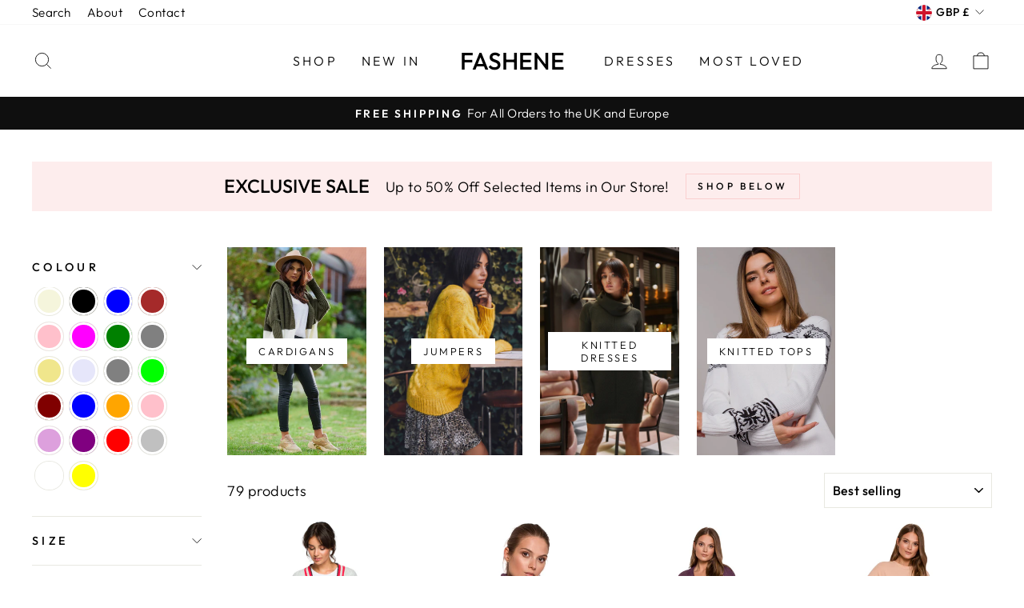

--- FILE ---
content_type: text/html; charset=utf-8
request_url: https://fashene.com/collections/knitwear
body_size: 40464
content:
<!doctype html>
<html class="no-js" lang="en" dir="ltr">
<head>
  <meta charset="utf-8">
  <meta http-equiv="X-UA-Compatible" content="IE=edge,chrome=1">
  <meta name="viewport" content="width=device-width,initial-scale=1">
  <meta name="theme-color" content="#111111">
  <link rel="canonical" href="https://fashene.com/collections/knitwear">
  <link rel="preconnect" href="https://cdn.shopify.com">
  <link rel="preconnect" href="https://fonts.shopifycdn.com">
  <link rel="dns-prefetch" href="https://ajax.googleapis.com">
  <link rel="dns-prefetch" href="https://maps.googleapis.com">
  <link rel="dns-prefetch" href="https://maps.gstatic.com"><title>Knitwear
&ndash; FASHENE
</title>
<meta property="og:site_name" content="FASHENE">
  <meta property="og:url" content="https://fashene.com/collections/knitwear">
  <meta property="og:title" content="Knitwear">
  <meta property="og:type" content="website">
  <meta property="og:description" content="Discover the latest fashion trends with FASHENE. Shop the new collection of clothing,  accessories, stunning dresses, jumpsuits & more. Order today from FASHENE.
"><meta property="og:image" content="http://fashene.com/cdn/shop/collections/Knitwear_fashene.jpg?v=1639056542">
    <meta property="og:image:secure_url" content="https://fashene.com/cdn/shop/collections/Knitwear_fashene.jpg?v=1639056542">
    <meta property="og:image:width" content="640">
    <meta property="og:image:height" content="1024"><meta name="twitter:site" content="@">
  <meta name="twitter:card" content="summary_large_image">
  <meta name="twitter:title" content="Knitwear">
  <meta name="twitter:description" content="Discover the latest fashion trends with FASHENE. Shop the new collection of clothing,  accessories, stunning dresses, jumpsuits & more. Order today from FASHENE.
">
<style data-shopify>@font-face {
  font-family: Outfit;
  font-weight: 500;
  font-style: normal;
  font-display: swap;
  src: url("//fashene.com/cdn/fonts/outfit/outfit_n5.8646f8eed6d6d0a1ac9821ab288cc9621d1e145e.woff2") format("woff2"),
       url("//fashene.com/cdn/fonts/outfit/outfit_n5.9e3c12421e42661c948a7f5b879e5e0c7d394cd6.woff") format("woff");
}

  @font-face {
  font-family: Outfit;
  font-weight: 300;
  font-style: normal;
  font-display: swap;
  src: url("//fashene.com/cdn/fonts/outfit/outfit_n3.8c97ae4c4fac7c2ea467a6dc784857f4de7e0e37.woff2") format("woff2"),
       url("//fashene.com/cdn/fonts/outfit/outfit_n3.b50a189ccde91f9bceee88f207c18c09f0b62a7b.woff") format("woff");
}


  @font-face {
  font-family: Outfit;
  font-weight: 600;
  font-style: normal;
  font-display: swap;
  src: url("//fashene.com/cdn/fonts/outfit/outfit_n6.dfcbaa80187851df2e8384061616a8eaa1702fdc.woff2") format("woff2"),
       url("//fashene.com/cdn/fonts/outfit/outfit_n6.88384e9fc3e36038624caccb938f24ea8008a91d.woff") format("woff");
}

  
  
</style><link href="//fashene.com/cdn/shop/t/6/assets/theme.css?v=55839355180926655801742651144" rel="stylesheet" type="text/css" media="all" />
<style data-shopify>:root {
    --typeHeaderPrimary: Outfit;
    --typeHeaderFallback: sans-serif;
    --typeHeaderSize: 36px;
    --typeHeaderWeight: 500;
    --typeHeaderLineHeight: 1;
    --typeHeaderSpacing: 0.0em;

    --typeBasePrimary:Outfit;
    --typeBaseFallback:sans-serif;
    --typeBaseSize: 18px;
    --typeBaseWeight: 300;
    --typeBaseSpacing: 0.025em;
    --typeBaseLineHeight: 1.4;

    --typeCollectionTitle: 20px;

    --iconWeight: 2px;
    --iconLinecaps: miter;

    
      --buttonRadius: 0px;
    

    --colorGridOverlayOpacity: 0.1;
  }

  .placeholder-content {
    background-image: linear-gradient(100deg, #ffffff 40%, #f7f7f7 63%, #ffffff 79%);
  }</style><script>
    document.documentElement.className = document.documentElement.className.replace('no-js', 'js');

    window.theme = window.theme || {};
    theme.routes = {
      home: "/",
      cart: "/cart.js",
      cartPage: "/cart",
      cartAdd: "/cart/add.js",
      cartChange: "/cart/change.js"
    };
    theme.strings = {
      soldOut: "Sold Out",
      unavailable: "Unavailable",
      inStockLabel: "In stock, ready to ship",
      stockLabel: "Low stock - [count] items left",
      willNotShipUntil: "Ready to ship [date]",
      willBeInStockAfter: "Back in stock [date]",
      waitingForStock: "Inventory on the way",
      savePrice: "Save [saved_amount]",
      cartEmpty: "Your cart is currently empty.",
      cartTermsConfirmation: "You must agree with the terms and conditions of sales to check out",
      searchCollections: "Collections:",
      searchPages: "Pages:",
      searchArticles: "Articles:"
    };
    theme.settings = {
      dynamicVariantsEnable: true,
      cartType: "drawer",
      isCustomerTemplate: false,
      moneyFormat: "£{{amount}}",
      saveType: "percent",
      productImageSize: "natural",
      productImageCover: false,
      predictiveSearch: true,
      predictiveSearchType: "product",
      quickView: false,
      themeName: 'Impulse',
      themeVersion: "5.0.0"
    };
  </script>

  <script>window.performance && window.performance.mark && window.performance.mark('shopify.content_for_header.start');</script><meta name="google-site-verification" content="mlWPGHzDUAPx-wyqx6Ah95xkh97MsKokGsLXaMSfVB8">
<meta id="shopify-digital-wallet" name="shopify-digital-wallet" content="/57751765178/digital_wallets/dialog">
<meta name="shopify-checkout-api-token" content="09632c9d8d659a4028f40dd7533f2bb7">
<meta id="in-context-paypal-metadata" data-shop-id="57751765178" data-venmo-supported="false" data-environment="production" data-locale="en_US" data-paypal-v4="true" data-currency="GBP">
<link rel="alternate" type="application/atom+xml" title="Feed" href="/collections/knitwear.atom" />
<link rel="next" href="/collections/knitwear?page=2">
<link rel="alternate" type="application/json+oembed" href="https://fashene.com/collections/knitwear.oembed">
<script async="async" src="/checkouts/internal/preloads.js?locale=en-GB"></script>
<link rel="preconnect" href="https://shop.app" crossorigin="anonymous">
<script async="async" src="https://shop.app/checkouts/internal/preloads.js?locale=en-GB&shop_id=57751765178" crossorigin="anonymous"></script>
<script id="apple-pay-shop-capabilities" type="application/json">{"shopId":57751765178,"countryCode":"GB","currencyCode":"GBP","merchantCapabilities":["supports3DS"],"merchantId":"gid:\/\/shopify\/Shop\/57751765178","merchantName":"FASHENE","requiredBillingContactFields":["postalAddress","email"],"requiredShippingContactFields":["postalAddress","email"],"shippingType":"shipping","supportedNetworks":["visa","maestro","masterCard","amex"],"total":{"type":"pending","label":"FASHENE","amount":"1.00"},"shopifyPaymentsEnabled":true,"supportsSubscriptions":true}</script>
<script id="shopify-features" type="application/json">{"accessToken":"09632c9d8d659a4028f40dd7533f2bb7","betas":["rich-media-storefront-analytics"],"domain":"fashene.com","predictiveSearch":true,"shopId":57751765178,"locale":"en"}</script>
<script>var Shopify = Shopify || {};
Shopify.shop = "fabsian.myshopify.com";
Shopify.locale = "en";
Shopify.currency = {"active":"GBP","rate":"1.0"};
Shopify.country = "GB";
Shopify.theme = {"name":"Gehan","id":125988995258,"schema_name":"Impulse","schema_version":"5.0.0","theme_store_id":857,"role":"main"};
Shopify.theme.handle = "null";
Shopify.theme.style = {"id":null,"handle":null};
Shopify.cdnHost = "fashene.com/cdn";
Shopify.routes = Shopify.routes || {};
Shopify.routes.root = "/";</script>
<script type="module">!function(o){(o.Shopify=o.Shopify||{}).modules=!0}(window);</script>
<script>!function(o){function n(){var o=[];function n(){o.push(Array.prototype.slice.apply(arguments))}return n.q=o,n}var t=o.Shopify=o.Shopify||{};t.loadFeatures=n(),t.autoloadFeatures=n()}(window);</script>
<script>
  window.ShopifyPay = window.ShopifyPay || {};
  window.ShopifyPay.apiHost = "shop.app\/pay";
  window.ShopifyPay.redirectState = null;
</script>
<script id="shop-js-analytics" type="application/json">{"pageType":"collection"}</script>
<script defer="defer" async type="module" src="//fashene.com/cdn/shopifycloud/shop-js/modules/v2/client.init-shop-cart-sync_CGREiBkR.en.esm.js"></script>
<script defer="defer" async type="module" src="//fashene.com/cdn/shopifycloud/shop-js/modules/v2/chunk.common_Bt2Up4BP.esm.js"></script>
<script type="module">
  await import("//fashene.com/cdn/shopifycloud/shop-js/modules/v2/client.init-shop-cart-sync_CGREiBkR.en.esm.js");
await import("//fashene.com/cdn/shopifycloud/shop-js/modules/v2/chunk.common_Bt2Up4BP.esm.js");

  window.Shopify.SignInWithShop?.initShopCartSync?.({"fedCMEnabled":true,"windoidEnabled":true});

</script>
<script>
  window.Shopify = window.Shopify || {};
  if (!window.Shopify.featureAssets) window.Shopify.featureAssets = {};
  window.Shopify.featureAssets['shop-js'] = {"shop-cart-sync":["modules/v2/client.shop-cart-sync_CQNAmp__.en.esm.js","modules/v2/chunk.common_Bt2Up4BP.esm.js"],"init-windoid":["modules/v2/client.init-windoid_BMafEeJe.en.esm.js","modules/v2/chunk.common_Bt2Up4BP.esm.js"],"shop-cash-offers":["modules/v2/client.shop-cash-offers_3d66YIS3.en.esm.js","modules/v2/chunk.common_Bt2Up4BP.esm.js","modules/v2/chunk.modal_Dk0o9ppo.esm.js"],"init-fed-cm":["modules/v2/client.init-fed-cm_B-WG4sqw.en.esm.js","modules/v2/chunk.common_Bt2Up4BP.esm.js"],"shop-toast-manager":["modules/v2/client.shop-toast-manager_DhuhblEJ.en.esm.js","modules/v2/chunk.common_Bt2Up4BP.esm.js"],"shop-button":["modules/v2/client.shop-button_B5xLHL5j.en.esm.js","modules/v2/chunk.common_Bt2Up4BP.esm.js"],"avatar":["modules/v2/client.avatar_BTnouDA3.en.esm.js"],"init-shop-email-lookup-coordinator":["modules/v2/client.init-shop-email-lookup-coordinator_hqFayTDE.en.esm.js","modules/v2/chunk.common_Bt2Up4BP.esm.js"],"init-shop-cart-sync":["modules/v2/client.init-shop-cart-sync_CGREiBkR.en.esm.js","modules/v2/chunk.common_Bt2Up4BP.esm.js"],"shop-login-button":["modules/v2/client.shop-login-button_g5QkWrqe.en.esm.js","modules/v2/chunk.common_Bt2Up4BP.esm.js","modules/v2/chunk.modal_Dk0o9ppo.esm.js"],"pay-button":["modules/v2/client.pay-button_Cuf0bNvL.en.esm.js","modules/v2/chunk.common_Bt2Up4BP.esm.js"],"init-shop-for-new-customer-accounts":["modules/v2/client.init-shop-for-new-customer-accounts_Bxwhl6__.en.esm.js","modules/v2/client.shop-login-button_g5QkWrqe.en.esm.js","modules/v2/chunk.common_Bt2Up4BP.esm.js","modules/v2/chunk.modal_Dk0o9ppo.esm.js"],"init-customer-accounts-sign-up":["modules/v2/client.init-customer-accounts-sign-up_al3d1WE3.en.esm.js","modules/v2/client.shop-login-button_g5QkWrqe.en.esm.js","modules/v2/chunk.common_Bt2Up4BP.esm.js","modules/v2/chunk.modal_Dk0o9ppo.esm.js"],"shop-follow-button":["modules/v2/client.shop-follow-button_B9MutJJO.en.esm.js","modules/v2/chunk.common_Bt2Up4BP.esm.js","modules/v2/chunk.modal_Dk0o9ppo.esm.js"],"checkout-modal":["modules/v2/client.checkout-modal_OBPaeP-J.en.esm.js","modules/v2/chunk.common_Bt2Up4BP.esm.js","modules/v2/chunk.modal_Dk0o9ppo.esm.js"],"init-customer-accounts":["modules/v2/client.init-customer-accounts_Brxa5h1K.en.esm.js","modules/v2/client.shop-login-button_g5QkWrqe.en.esm.js","modules/v2/chunk.common_Bt2Up4BP.esm.js","modules/v2/chunk.modal_Dk0o9ppo.esm.js"],"lead-capture":["modules/v2/client.lead-capture_BBBv1Qpe.en.esm.js","modules/v2/chunk.common_Bt2Up4BP.esm.js","modules/v2/chunk.modal_Dk0o9ppo.esm.js"],"shop-login":["modules/v2/client.shop-login_DoNRI_y4.en.esm.js","modules/v2/chunk.common_Bt2Up4BP.esm.js","modules/v2/chunk.modal_Dk0o9ppo.esm.js"],"payment-terms":["modules/v2/client.payment-terms_BlOJedZ2.en.esm.js","modules/v2/chunk.common_Bt2Up4BP.esm.js","modules/v2/chunk.modal_Dk0o9ppo.esm.js"]};
</script>
<script>(function() {
  var isLoaded = false;
  function asyncLoad() {
    if (isLoaded) return;
    isLoaded = true;
    var urls = ["https:\/\/size-guides.esc-apps-cdn.com\/1739200163-app.fabsian.myshopify.com.js?shop=fabsian.myshopify.com"];
    for (var i = 0; i < urls.length; i++) {
      var s = document.createElement('script');
      s.type = 'text/javascript';
      s.async = true;
      s.src = urls[i];
      var x = document.getElementsByTagName('script')[0];
      x.parentNode.insertBefore(s, x);
    }
  };
  if(window.attachEvent) {
    window.attachEvent('onload', asyncLoad);
  } else {
    window.addEventListener('load', asyncLoad, false);
  }
})();</script>
<script id="__st">var __st={"a":57751765178,"offset":0,"reqid":"39cdbe1c-0c43-4e61-8ca2-eaffdd128826-1762609567","pageurl":"fashene.com\/collections\/knitwear","u":"d595badeb2a8","p":"collection","rtyp":"collection","rid":273697571002};</script>
<script>window.ShopifyPaypalV4VisibilityTracking = true;</script>
<script id="captcha-bootstrap">!function(){'use strict';const t='contact',e='account',n='new_comment',o=[[t,t],['blogs',n],['comments',n],[t,'customer']],c=[[e,'customer_login'],[e,'guest_login'],[e,'recover_customer_password'],[e,'create_customer']],r=t=>t.map((([t,e])=>`form[action*='/${t}']:not([data-nocaptcha='true']) input[name='form_type'][value='${e}']`)).join(','),a=t=>()=>t?[...document.querySelectorAll(t)].map((t=>t.form)):[];function s(){const t=[...o],e=r(t);return a(e)}const i='password',u='form_key',d=['recaptcha-v3-token','g-recaptcha-response','h-captcha-response',i],f=()=>{try{return window.sessionStorage}catch{return}},m='__shopify_v',_=t=>t.elements[u];function p(t,e,n=!1){try{const o=window.sessionStorage,c=JSON.parse(o.getItem(e)),{data:r}=function(t){const{data:e,action:n}=t;return t[m]||n?{data:e,action:n}:{data:t,action:n}}(c);for(const[e,n]of Object.entries(r))t.elements[e]&&(t.elements[e].value=n);n&&o.removeItem(e)}catch(o){console.error('form repopulation failed',{error:o})}}const l='form_type',E='cptcha';function T(t){t.dataset[E]=!0}const w=window,h=w.document,L='Shopify',v='ce_forms',y='captcha';let A=!1;((t,e)=>{const n=(g='f06e6c50-85a8-45c8-87d0-21a2b65856fe',I='https://cdn.shopify.com/shopifycloud/storefront-forms-hcaptcha/ce_storefront_forms_captcha_hcaptcha.v1.5.2.iife.js',D={infoText:'Protected by hCaptcha',privacyText:'Privacy',termsText:'Terms'},(t,e,n)=>{const o=w[L][v],c=o.bindForm;if(c)return c(t,g,e,D).then(n);var r;o.q.push([[t,g,e,D],n]),r=I,A||(h.body.append(Object.assign(h.createElement('script'),{id:'captcha-provider',async:!0,src:r})),A=!0)});var g,I,D;w[L]=w[L]||{},w[L][v]=w[L][v]||{},w[L][v].q=[],w[L][y]=w[L][y]||{},w[L][y].protect=function(t,e){n(t,void 0,e),T(t)},Object.freeze(w[L][y]),function(t,e,n,w,h,L){const[v,y,A,g]=function(t,e,n){const i=e?o:[],u=t?c:[],d=[...i,...u],f=r(d),m=r(i),_=r(d.filter((([t,e])=>n.includes(e))));return[a(f),a(m),a(_),s()]}(w,h,L),I=t=>{const e=t.target;return e instanceof HTMLFormElement?e:e&&e.form},D=t=>v().includes(t);t.addEventListener('submit',(t=>{const e=I(t);if(!e)return;const n=D(e)&&!e.dataset.hcaptchaBound&&!e.dataset.recaptchaBound,o=_(e),c=g().includes(e)&&(!o||!o.value);(n||c)&&t.preventDefault(),c&&!n&&(function(t){try{if(!f())return;!function(t){const e=f();if(!e)return;const n=_(t);if(!n)return;const o=n.value;o&&e.removeItem(o)}(t);const e=Array.from(Array(32),(()=>Math.random().toString(36)[2])).join('');!function(t,e){_(t)||t.append(Object.assign(document.createElement('input'),{type:'hidden',name:u})),t.elements[u].value=e}(t,e),function(t,e){const n=f();if(!n)return;const o=[...t.querySelectorAll(`input[type='${i}']`)].map((({name:t})=>t)),c=[...d,...o],r={};for(const[a,s]of new FormData(t).entries())c.includes(a)||(r[a]=s);n.setItem(e,JSON.stringify({[m]:1,action:t.action,data:r}))}(t,e)}catch(e){console.error('failed to persist form',e)}}(e),e.submit())}));const S=(t,e)=>{t&&!t.dataset[E]&&(n(t,e.some((e=>e===t))),T(t))};for(const o of['focusin','change'])t.addEventListener(o,(t=>{const e=I(t);D(e)&&S(e,y())}));const B=e.get('form_key'),M=e.get(l),P=B&&M;t.addEventListener('DOMContentLoaded',(()=>{const t=y();if(P)for(const e of t)e.elements[l].value===M&&p(e,B);[...new Set([...A(),...v().filter((t=>'true'===t.dataset.shopifyCaptcha))])].forEach((e=>S(e,t)))}))}(h,new URLSearchParams(w.location.search),n,t,e,['guest_login'])})(!0,!0)}();</script>
<script integrity="sha256-52AcMU7V7pcBOXWImdc/TAGTFKeNjmkeM1Pvks/DTgc=" data-source-attribution="shopify.loadfeatures" defer="defer" src="//fashene.com/cdn/shopifycloud/storefront/assets/storefront/load_feature-81c60534.js" crossorigin="anonymous"></script>
<script crossorigin="anonymous" defer="defer" src="//fashene.com/cdn/shopifycloud/storefront/assets/shopify_pay/storefront-65b4c6d7.js?v=20250812"></script>
<script data-source-attribution="shopify.dynamic_checkout.dynamic.init">var Shopify=Shopify||{};Shopify.PaymentButton=Shopify.PaymentButton||{isStorefrontPortableWallets:!0,init:function(){window.Shopify.PaymentButton.init=function(){};var t=document.createElement("script");t.src="https://fashene.com/cdn/shopifycloud/portable-wallets/latest/portable-wallets.en.js",t.type="module",document.head.appendChild(t)}};
</script>
<script data-source-attribution="shopify.dynamic_checkout.buyer_consent">
  function portableWalletsHideBuyerConsent(e){var t=document.getElementById("shopify-buyer-consent"),n=document.getElementById("shopify-subscription-policy-button");t&&n&&(t.classList.add("hidden"),t.setAttribute("aria-hidden","true"),n.removeEventListener("click",e))}function portableWalletsShowBuyerConsent(e){var t=document.getElementById("shopify-buyer-consent"),n=document.getElementById("shopify-subscription-policy-button");t&&n&&(t.classList.remove("hidden"),t.removeAttribute("aria-hidden"),n.addEventListener("click",e))}window.Shopify?.PaymentButton&&(window.Shopify.PaymentButton.hideBuyerConsent=portableWalletsHideBuyerConsent,window.Shopify.PaymentButton.showBuyerConsent=portableWalletsShowBuyerConsent);
</script>
<script data-source-attribution="shopify.dynamic_checkout.cart.bootstrap">document.addEventListener("DOMContentLoaded",(function(){function t(){return document.querySelector("shopify-accelerated-checkout-cart, shopify-accelerated-checkout")}if(t())Shopify.PaymentButton.init();else{new MutationObserver((function(e,n){t()&&(Shopify.PaymentButton.init(),n.disconnect())})).observe(document.body,{childList:!0,subtree:!0})}}));
</script>
<link id="shopify-accelerated-checkout-styles" rel="stylesheet" media="screen" href="https://fashene.com/cdn/shopifycloud/portable-wallets/latest/accelerated-checkout-backwards-compat.css" crossorigin="anonymous">
<style id="shopify-accelerated-checkout-cart">
        #shopify-buyer-consent {
  margin-top: 1em;
  display: inline-block;
  width: 100%;
}

#shopify-buyer-consent.hidden {
  display: none;
}

#shopify-subscription-policy-button {
  background: none;
  border: none;
  padding: 0;
  text-decoration: underline;
  font-size: inherit;
  cursor: pointer;
}

#shopify-subscription-policy-button::before {
  box-shadow: none;
}

      </style>

<script>window.performance && window.performance.mark && window.performance.mark('shopify.content_for_header.end');</script>

  <script src="//fashene.com/cdn/shop/t/6/assets/vendor-scripts-v10.js" defer="defer"></script><link rel="preload" as="style" href="//fashene.com/cdn/shop/t/6/assets/currency-flags.css" onload="this.onload=null;this.rel='stylesheet'">
    <link rel="stylesheet" href="//fashene.com/cdn/shop/t/6/assets/currency-flags.css"><script src="//fashene.com/cdn/shop/t/6/assets/theme.min.js?v=164627934948623731221629304020" defer="defer"></script><link href="https://monorail-edge.shopifysvc.com" rel="dns-prefetch">
<script>(function(){if ("sendBeacon" in navigator && "performance" in window) {try {var session_token_from_headers = performance.getEntriesByType('navigation')[0].serverTiming.find(x => x.name == '_s').description;} catch {var session_token_from_headers = undefined;}var session_cookie_matches = document.cookie.match(/_shopify_s=([^;]*)/);var session_token_from_cookie = session_cookie_matches && session_cookie_matches.length === 2 ? session_cookie_matches[1] : "";var session_token = session_token_from_headers || session_token_from_cookie || "";function handle_abandonment_event(e) {var entries = performance.getEntries().filter(function(entry) {return /monorail-edge.shopifysvc.com/.test(entry.name);});if (!window.abandonment_tracked && entries.length === 0) {window.abandonment_tracked = true;var currentMs = Date.now();var navigation_start = performance.timing.navigationStart;var payload = {shop_id: 57751765178,url: window.location.href,navigation_start,duration: currentMs - navigation_start,session_token,page_type: "collection"};window.navigator.sendBeacon("https://monorail-edge.shopifysvc.com/v1/produce", JSON.stringify({schema_id: "online_store_buyer_site_abandonment/1.1",payload: payload,metadata: {event_created_at_ms: currentMs,event_sent_at_ms: currentMs}}));}}window.addEventListener('pagehide', handle_abandonment_event);}}());</script>
<script id="web-pixels-manager-setup">(function e(e,d,r,n,o){if(void 0===o&&(o={}),!Boolean(null===(a=null===(i=window.Shopify)||void 0===i?void 0:i.analytics)||void 0===a?void 0:a.replayQueue)){var i,a;window.Shopify=window.Shopify||{};var t=window.Shopify;t.analytics=t.analytics||{};var s=t.analytics;s.replayQueue=[],s.publish=function(e,d,r){return s.replayQueue.push([e,d,r]),!0};try{self.performance.mark("wpm:start")}catch(e){}var l=function(){var e={modern:/Edge?\/(1{2}[4-9]|1[2-9]\d|[2-9]\d{2}|\d{4,})\.\d+(\.\d+|)|Firefox\/(1{2}[4-9]|1[2-9]\d|[2-9]\d{2}|\d{4,})\.\d+(\.\d+|)|Chrom(ium|e)\/(9{2}|\d{3,})\.\d+(\.\d+|)|(Maci|X1{2}).+ Version\/(15\.\d+|(1[6-9]|[2-9]\d|\d{3,})\.\d+)([,.]\d+|)( \(\w+\)|)( Mobile\/\w+|) Safari\/|Chrome.+OPR\/(9{2}|\d{3,})\.\d+\.\d+|(CPU[ +]OS|iPhone[ +]OS|CPU[ +]iPhone|CPU IPhone OS|CPU iPad OS)[ +]+(15[._]\d+|(1[6-9]|[2-9]\d|\d{3,})[._]\d+)([._]\d+|)|Android:?[ /-](13[3-9]|1[4-9]\d|[2-9]\d{2}|\d{4,})(\.\d+|)(\.\d+|)|Android.+Firefox\/(13[5-9]|1[4-9]\d|[2-9]\d{2}|\d{4,})\.\d+(\.\d+|)|Android.+Chrom(ium|e)\/(13[3-9]|1[4-9]\d|[2-9]\d{2}|\d{4,})\.\d+(\.\d+|)|SamsungBrowser\/([2-9]\d|\d{3,})\.\d+/,legacy:/Edge?\/(1[6-9]|[2-9]\d|\d{3,})\.\d+(\.\d+|)|Firefox\/(5[4-9]|[6-9]\d|\d{3,})\.\d+(\.\d+|)|Chrom(ium|e)\/(5[1-9]|[6-9]\d|\d{3,})\.\d+(\.\d+|)([\d.]+$|.*Safari\/(?![\d.]+ Edge\/[\d.]+$))|(Maci|X1{2}).+ Version\/(10\.\d+|(1[1-9]|[2-9]\d|\d{3,})\.\d+)([,.]\d+|)( \(\w+\)|)( Mobile\/\w+|) Safari\/|Chrome.+OPR\/(3[89]|[4-9]\d|\d{3,})\.\d+\.\d+|(CPU[ +]OS|iPhone[ +]OS|CPU[ +]iPhone|CPU IPhone OS|CPU iPad OS)[ +]+(10[._]\d+|(1[1-9]|[2-9]\d|\d{3,})[._]\d+)([._]\d+|)|Android:?[ /-](13[3-9]|1[4-9]\d|[2-9]\d{2}|\d{4,})(\.\d+|)(\.\d+|)|Mobile Safari.+OPR\/([89]\d|\d{3,})\.\d+\.\d+|Android.+Firefox\/(13[5-9]|1[4-9]\d|[2-9]\d{2}|\d{4,})\.\d+(\.\d+|)|Android.+Chrom(ium|e)\/(13[3-9]|1[4-9]\d|[2-9]\d{2}|\d{4,})\.\d+(\.\d+|)|Android.+(UC? ?Browser|UCWEB|U3)[ /]?(15\.([5-9]|\d{2,})|(1[6-9]|[2-9]\d|\d{3,})\.\d+)\.\d+|SamsungBrowser\/(5\.\d+|([6-9]|\d{2,})\.\d+)|Android.+MQ{2}Browser\/(14(\.(9|\d{2,})|)|(1[5-9]|[2-9]\d|\d{3,})(\.\d+|))(\.\d+|)|K[Aa][Ii]OS\/(3\.\d+|([4-9]|\d{2,})\.\d+)(\.\d+|)/},d=e.modern,r=e.legacy,n=navigator.userAgent;return n.match(d)?"modern":n.match(r)?"legacy":"unknown"}(),u="modern"===l?"modern":"legacy",c=(null!=n?n:{modern:"",legacy:""})[u],f=function(e){return[e.baseUrl,"/wpm","/b",e.hashVersion,"modern"===e.buildTarget?"m":"l",".js"].join("")}({baseUrl:d,hashVersion:r,buildTarget:u}),m=function(e){var d=e.version,r=e.bundleTarget,n=e.surface,o=e.pageUrl,i=e.monorailEndpoint;return{emit:function(e){var a=e.status,t=e.errorMsg,s=(new Date).getTime(),l=JSON.stringify({metadata:{event_sent_at_ms:s},events:[{schema_id:"web_pixels_manager_load/3.1",payload:{version:d,bundle_target:r,page_url:o,status:a,surface:n,error_msg:t},metadata:{event_created_at_ms:s}}]});if(!i)return console&&console.warn&&console.warn("[Web Pixels Manager] No Monorail endpoint provided, skipping logging."),!1;try{return self.navigator.sendBeacon.bind(self.navigator)(i,l)}catch(e){}var u=new XMLHttpRequest;try{return u.open("POST",i,!0),u.setRequestHeader("Content-Type","text/plain"),u.send(l),!0}catch(e){return console&&console.warn&&console.warn("[Web Pixels Manager] Got an unhandled error while logging to Monorail."),!1}}}}({version:r,bundleTarget:l,surface:e.surface,pageUrl:self.location.href,monorailEndpoint:e.monorailEndpoint});try{o.browserTarget=l,function(e){var d=e.src,r=e.async,n=void 0===r||r,o=e.onload,i=e.onerror,a=e.sri,t=e.scriptDataAttributes,s=void 0===t?{}:t,l=document.createElement("script"),u=document.querySelector("head"),c=document.querySelector("body");if(l.async=n,l.src=d,a&&(l.integrity=a,l.crossOrigin="anonymous"),s)for(var f in s)if(Object.prototype.hasOwnProperty.call(s,f))try{l.dataset[f]=s[f]}catch(e){}if(o&&l.addEventListener("load",o),i&&l.addEventListener("error",i),u)u.appendChild(l);else{if(!c)throw new Error("Did not find a head or body element to append the script");c.appendChild(l)}}({src:f,async:!0,onload:function(){if(!function(){var e,d;return Boolean(null===(d=null===(e=window.Shopify)||void 0===e?void 0:e.analytics)||void 0===d?void 0:d.initialized)}()){var d=window.webPixelsManager.init(e)||void 0;if(d){var r=window.Shopify.analytics;r.replayQueue.forEach((function(e){var r=e[0],n=e[1],o=e[2];d.publishCustomEvent(r,n,o)})),r.replayQueue=[],r.publish=d.publishCustomEvent,r.visitor=d.visitor,r.initialized=!0}}},onerror:function(){return m.emit({status:"failed",errorMsg:"".concat(f," has failed to load")})},sri:function(e){var d=/^sha384-[A-Za-z0-9+/=]+$/;return"string"==typeof e&&d.test(e)}(c)?c:"",scriptDataAttributes:o}),m.emit({status:"loading"})}catch(e){m.emit({status:"failed",errorMsg:(null==e?void 0:e.message)||"Unknown error"})}}})({shopId: 57751765178,storefrontBaseUrl: "https://fashene.com",extensionsBaseUrl: "https://extensions.shopifycdn.com/cdn/shopifycloud/web-pixels-manager",monorailEndpoint: "https://monorail-edge.shopifysvc.com/unstable/produce_batch",surface: "storefront-renderer",enabledBetaFlags: ["2dca8a86"],webPixelsConfigList: [{"id":"632914106","configuration":"{\"config\":\"{\\\"pixel_id\\\":\\\"AW-10823066544\\\",\\\"target_country\\\":\\\"GB\\\",\\\"gtag_events\\\":[{\\\"type\\\":\\\"page_view\\\",\\\"action_label\\\":\\\"AW-10823066544\\\/EDNyCLWxnokDELDH66go\\\"},{\\\"type\\\":\\\"purchase\\\",\\\"action_label\\\":\\\"AW-10823066544\\\/k2kjCLixnokDELDH66go\\\"},{\\\"type\\\":\\\"view_item\\\",\\\"action_label\\\":\\\"AW-10823066544\\\/F854CLuxnokDELDH66go\\\"},{\\\"type\\\":\\\"add_to_cart\\\",\\\"action_label\\\":\\\"AW-10823066544\\\/cTa7CL6xnokDELDH66go\\\"},{\\\"type\\\":\\\"begin_checkout\\\",\\\"action_label\\\":\\\"AW-10823066544\\\/QUqACMGxnokDELDH66go\\\"},{\\\"type\\\":\\\"search\\\",\\\"action_label\\\":\\\"AW-10823066544\\\/Sc0-CMSxnokDELDH66go\\\"},{\\\"type\\\":\\\"add_payment_info\\\",\\\"action_label\\\":\\\"AW-10823066544\\\/Su5gCMexnokDELDH66go\\\"}],\\\"enable_monitoring_mode\\\":false}\"}","eventPayloadVersion":"v1","runtimeContext":"OPEN","scriptVersion":"b2a88bafab3e21179ed38636efcd8a93","type":"APP","apiClientId":1780363,"privacyPurposes":[],"dataSharingAdjustments":{"protectedCustomerApprovalScopes":["read_customer_address","read_customer_email","read_customer_name","read_customer_personal_data","read_customer_phone"]}},{"id":"shopify-app-pixel","configuration":"{}","eventPayloadVersion":"v1","runtimeContext":"STRICT","scriptVersion":"0450","apiClientId":"shopify-pixel","type":"APP","privacyPurposes":["ANALYTICS","MARKETING"]},{"id":"shopify-custom-pixel","eventPayloadVersion":"v1","runtimeContext":"LAX","scriptVersion":"0450","apiClientId":"shopify-pixel","type":"CUSTOM","privacyPurposes":["ANALYTICS","MARKETING"]}],isMerchantRequest: false,initData: {"shop":{"name":"FASHENE","paymentSettings":{"currencyCode":"GBP"},"myshopifyDomain":"fabsian.myshopify.com","countryCode":"GB","storefrontUrl":"https:\/\/fashene.com"},"customer":null,"cart":null,"checkout":null,"productVariants":[],"purchasingCompany":null},},"https://fashene.com/cdn","ae1676cfwd2530674p4253c800m34e853cb",{"modern":"","legacy":""},{"shopId":"57751765178","storefrontBaseUrl":"https:\/\/fashene.com","extensionBaseUrl":"https:\/\/extensions.shopifycdn.com\/cdn\/shopifycloud\/web-pixels-manager","surface":"storefront-renderer","enabledBetaFlags":"[\"2dca8a86\"]","isMerchantRequest":"false","hashVersion":"ae1676cfwd2530674p4253c800m34e853cb","publish":"custom","events":"[[\"page_viewed\",{}],[\"collection_viewed\",{\"collection\":{\"id\":\"273697571002\",\"title\":\"Knitwear\",\"productVariants\":[{\"price\":{\"amount\":70.0,\"currencyCode\":\"GBP\"},\"product\":{\"title\":\"Women's Long Cardigan With Contrasting Stripes\",\"vendor\":\"BeWear\",\"id\":\"6708915667130\",\"untranslatedTitle\":\"Women's Long Cardigan With Contrasting Stripes\",\"url\":\"\/products\/bewear-womens-long-cardigan-with-contrasting-stripes-bk014\",\"type\":\"Jumpers\/Cardigans\"},\"id\":\"40768252084410\",\"image\":{\"src\":\"\/\/fashene.com\/cdn\/shop\/products\/xZGMsRO.jpg?v=1624271868\"},\"sku\":\"BK014 MODEL 1\",\"title\":\"Red \/ One Size\",\"untranslatedTitle\":\"Red \/ One Size\"},{\"price\":{\"amount\":73.0,\"currencyCode\":\"GBP\"},\"product\":{\"title\":\"Women's Turtleneck Short Sweater\",\"vendor\":\"Makover\",\"id\":\"6939869774010\",\"untranslatedTitle\":\"Women's Turtleneck Short Sweater\",\"url\":\"\/products\/makover-womens-turtleneck-short-sweater\",\"type\":\"Jumpers\/Cardigans\"},\"id\":\"40777195684026\",\"image\":{\"src\":\"\/\/fashene.com\/cdn\/shop\/products\/twQDdir.jpg?v=1637607682\"},\"sku\":\"K124-VIOLET-S\/M\",\"title\":\"Purple \/ S\/M\",\"untranslatedTitle\":\"Purple \/ S\/M\"},{\"price\":{\"amount\":77.0,\"currencyCode\":\"GBP\"},\"product\":{\"title\":\"Women's V Neck Sweater Dress\",\"vendor\":\"Makover\",\"id\":\"6939867087034\",\"untranslatedTitle\":\"Women's V Neck Sweater Dress\",\"url\":\"\/products\/makover-womens-v-neck-sweater-dress\",\"type\":\"Dresses\"},\"id\":\"40777191030970\",\"image\":{\"src\":\"\/\/fashene.com\/cdn\/shop\/products\/aMTxUI2.jpg?v=1637607647\"},\"sku\":\"K122-VIOLET-S\/M\",\"title\":\"Purple \/ S\/M\",\"untranslatedTitle\":\"Purple \/ S\/M\"},{\"price\":{\"amount\":87.0,\"currencyCode\":\"GBP\"},\"product\":{\"title\":\"Women's Sweater Dress With A Belt\",\"vendor\":\"Makover\",\"id\":\"6939853455546\",\"untranslatedTitle\":\"Women's Sweater Dress With A Belt\",\"url\":\"\/products\/makover-womens-sweater-dress-with-a-belt\",\"type\":\"Dresses\"},\"id\":\"40777158918330\",\"image\":{\"src\":\"\/\/fashene.com\/cdn\/shop\/products\/GlxAmAT.jpg?v=1637607475\"},\"sku\":\"K109-BEIGE-S\",\"title\":\"Beige \/ S\",\"untranslatedTitle\":\"Beige \/ S\"},{\"price\":{\"amount\":84.0,\"currencyCode\":\"GBP\"},\"product\":{\"title\":\"Women's Sweater Dress With A Buttons\",\"vendor\":\"Makover\",\"id\":\"6939852439738\",\"untranslatedTitle\":\"Women's Sweater Dress With A Buttons\",\"url\":\"\/products\/makover-womens-sweater-dress-with-a-buttons\",\"type\":\"Dresses\"},\"id\":\"40777156853946\",\"image\":{\"src\":\"\/\/fashene.com\/cdn\/shop\/products\/lrh8Jhf.jpg?v=1637607464\"},\"sku\":\"K108-BEIGE-S\",\"title\":\"Beige \/ S\",\"untranslatedTitle\":\"Beige \/ S\"},{\"price\":{\"amount\":62.0,\"currencyCode\":\"GBP\"},\"product\":{\"title\":\"Women's Sweater With A Welt On The Back\",\"vendor\":\"Makover\",\"id\":\"6939851620538\",\"untranslatedTitle\":\"Women's Sweater With A Welt On The Back\",\"url\":\"\/products\/makover-womens-sweater-with-a-welt-on-the-back\",\"type\":\"Jumpers\/Cardigans\"},\"id\":\"40777155477690\",\"image\":{\"src\":\"\/\/fashene.com\/cdn\/shop\/products\/c1ZSEah.jpg?v=1637607454\"},\"sku\":\"K107-BEIGE-S\/M\",\"title\":\"Beige \/ S\/M\",\"untranslatedTitle\":\"Beige \/ S\/M\"},{\"price\":{\"amount\":77.0,\"currencyCode\":\"GBP\"},\"product\":{\"title\":\"Women's Sweater Dress With A High Collar\",\"vendor\":\"MOE - Made of Emotion\",\"id\":\"6939849916602\",\"untranslatedTitle\":\"Women's Sweater Dress With A High Collar\",\"url\":\"\/products\/made-of-emotion-womens-sweater-dress-with-a-high-collar\",\"type\":\"Dresses\"},\"id\":\"40777152463034\",\"image\":{\"src\":\"\/\/fashene.com\/cdn\/shop\/products\/pbYzmBy.jpg?v=1637607431\"},\"sku\":\"M635-BEIGE-S\/M\",\"title\":\"Beige \/ S\/M\",\"untranslatedTitle\":\"Beige \/ S\/M\"},{\"price\":{\"amount\":80.0,\"currencyCode\":\"GBP\"},\"product\":{\"title\":\"Womens Sweater Dress With A High Collar\",\"vendor\":\"MOE - Made of Emotion\",\"id\":\"6939849162938\",\"untranslatedTitle\":\"Womens Sweater Dress With A High Collar\",\"url\":\"\/products\/moe-made-of-emotion-womens-sweater-dress-with-a-high-collar\",\"type\":\"Dresses\"},\"id\":\"40777151479994\",\"image\":{\"src\":\"\/\/fashene.com\/cdn\/shop\/products\/uTISiRg.jpg?v=1637607422\"},\"sku\":\"M634-BEIGE-S\/M\",\"title\":\"Beige \/ S\/M\",\"untranslatedTitle\":\"Beige \/ S\/M\"},{\"price\":{\"amount\":68.0,\"currencyCode\":\"GBP\"},\"product\":{\"title\":\"Women's Stripe Design Pullover Sweater\",\"vendor\":\"MOE - Made of Emotion\",\"id\":\"6939847491770\",\"untranslatedTitle\":\"Women's Stripe Design Pullover Sweater\",\"url\":\"\/products\/made-of-emotion-womens-stripe-design-pullover-sweater\",\"type\":\"Jumpers\/Cardigans\"},\"id\":\"40777149350074\",\"image\":{\"src\":\"\/\/fashene.com\/cdn\/shop\/products\/OfJRfF9.jpg?v=1637607401\"},\"sku\":\"M632-MODEL-1-S\/M\",\"title\":\"Grey \/ S\/M\",\"untranslatedTitle\":\"Grey \/ S\/M\"},{\"price\":{\"amount\":68.0,\"currencyCode\":\"GBP\"},\"product\":{\"title\":\"Women's Turtleneck\",\"vendor\":\"MOE - Made of Emotion\",\"id\":\"6939845001402\",\"untranslatedTitle\":\"Women's Turtleneck\",\"url\":\"\/products\/made-of-emotion-womens-turtleneck\",\"type\":\"Jumpers\/Cardigans\"},\"id\":\"40777145843898\",\"image\":{\"src\":\"\/\/fashene.com\/cdn\/shop\/products\/bhAM8XS.jpg?v=1637607370\"},\"sku\":\"M630-BEIGE-S\/M\",\"title\":\"Beige \/ S\/M\",\"untranslatedTitle\":\"Beige \/ S\/M\"},{\"price\":{\"amount\":75.0,\"currencyCode\":\"GBP\"},\"product\":{\"title\":\"Women's Puff Sleeves Cardigan\",\"vendor\":\"MOE - Made of Emotion\",\"id\":\"6939843199162\",\"untranslatedTitle\":\"Women's Puff Sleeves Cardigan\",\"url\":\"\/products\/made-of-emotion-womens-puff-sleeves-cardigan\",\"type\":\"Outerwear\"},\"id\":\"40777142993082\",\"image\":{\"src\":\"\/\/fashene.com\/cdn\/shop\/products\/4fBeAwT.jpg?v=1637607347\"},\"sku\":\"M629-BEIGE-S\/M\",\"title\":\"Beige \/ S\/M\",\"untranslatedTitle\":\"Beige \/ S\/M\"},{\"price\":{\"amount\":57.0,\"currencyCode\":\"GBP\"},\"product\":{\"title\":\"Women's Ribbed Knit Turtleneck With Split Neckline\",\"vendor\":\"MOE - Made of Emotion\",\"id\":\"6939813642426\",\"untranslatedTitle\":\"Women's Ribbed Knit Turtleneck With Split Neckline\",\"url\":\"\/products\/made-of-emotion-womens-ribbed-knit-turtleneck-with-split-neckline\",\"type\":\"Jumpers\/Cardigans\"},\"id\":\"40777093185722\",\"image\":{\"src\":\"\/\/fashene.com\/cdn\/shop\/products\/m608-ribbed-knit-turtleneck-with-split-neckline-black.jpg?v=1637606980\"},\"sku\":\"M608-BLACK-S\",\"title\":\"Black \/ S\",\"untranslatedTitle\":\"Black \/ S\"},{\"price\":{\"amount\":72.0,\"currencyCode\":\"GBP\"},\"product\":{\"title\":\"Women's Unisex Longsleeve With Inscription\",\"vendor\":\"Be wear\",\"id\":\"6939805679802\",\"untranslatedTitle\":\"Women's Unisex Longsleeve With Inscription\",\"url\":\"\/products\/bewear-womens-unisex-longsleeve-with-inscription\",\"type\":\"Tops\"},\"id\":\"40777073655994\",\"image\":{\"src\":\"\/\/fashene.com\/cdn\/shop\/products\/Yrd6OAh.jpg?v=1637606817\"},\"sku\":\"B212-ANTHRACITE-S\/M\",\"title\":\"Grey \/ S\/M\",\"untranslatedTitle\":\"Grey \/ S\/M\"},{\"price\":{\"amount\":75.0,\"currencyCode\":\"GBP\"},\"product\":{\"title\":\"Women's Open Front Cardigan With A Tie Belt\",\"vendor\":\"Be wear\",\"id\":\"6939795554490\",\"untranslatedTitle\":\"Women's Open Front Cardigan With A Tie Belt\",\"url\":\"\/products\/bewear-womens-open-front-cardigan-with-a-tie-belt\",\"type\":\"Outerwear\"},\"id\":\"40777045835962\",\"image\":{\"src\":\"\/\/fashene.com\/cdn\/shop\/products\/pJrcenT.jpg?v=1637606438\"},\"sku\":\"BK077-CAMEL-S\/M\",\"title\":\"Beige \/ S\/M\",\"untranslatedTitle\":\"Beige \/ S\/M\"},{\"price\":{\"amount\":55.0,\"currencyCode\":\"GBP\"},\"product\":{\"title\":\"Women's V Neck Pullover Sweater\",\"vendor\":\"Be wear\",\"id\":\"6939794079930\",\"untranslatedTitle\":\"Women's V Neck Pullover Sweater\",\"url\":\"\/products\/bewear-womens-v-neck-pullover-sweater\",\"type\":\"Jumpers\/Cardigans\"},\"id\":\"40777043607738\",\"image\":{\"src\":\"\/\/fashene.com\/cdn\/shop\/products\/tBxSUa9.jpg?v=1637606404\"},\"sku\":\"BK075-BLACK-S\/M\",\"title\":\"Black \/ S\/M\",\"untranslatedTitle\":\"Black \/ S\/M\"},{\"price\":{\"amount\":59.0,\"currencyCode\":\"GBP\"},\"product\":{\"title\":\"Women's V-Neck Sweater with Welts\",\"vendor\":\"Stylove\",\"id\":\"6738628116666\",\"untranslatedTitle\":\"Women's V-Neck Sweater with Welts\",\"url\":\"\/products\/stylove-womens-v-neck-sweater-with-welts-s268\",\"type\":\"Jumpers\/Cardigans\"},\"id\":\"40056201478330\",\"image\":{\"src\":\"\/\/fashene.com\/cdn\/shop\/products\/PIpbqwB_66c4701a-c7b0-49ee-bb26-840deec5400b.jpg?v=1625966283\"},\"sku\":\"S268 BEIGE S\/M\",\"title\":\"Beige \/ S\/M\",\"untranslatedTitle\":\"Beige \/ S\/M\"},{\"price\":{\"amount\":63.0,\"currencyCode\":\"GBP\"},\"product\":{\"title\":\"Women's Star Motif Cardigan\",\"vendor\":\"BeWear\",\"id\":\"6708931526842\",\"untranslatedTitle\":\"Women's Star Motif Cardigan\",\"url\":\"\/products\/bewear-womens-star-motif-cardigan-bk063\",\"type\":\"Outerwear\"},\"id\":\"39922196775098\",\"image\":{\"src\":\"\/\/fashene.com\/cdn\/shop\/products\/Fr9raPw.jpg?v=1624272398\"},\"sku\":\"BK063 BLACK-POWDER S\/M\",\"title\":\"Black \/ S\/M\",\"untranslatedTitle\":\"Black \/ S\/M\"},{\"price\":{\"amount\":57.0,\"currencyCode\":\"GBP\"},\"product\":{\"title\":\"Women's Striped Cardigan\",\"vendor\":\"BeWear\",\"id\":\"6708927496378\",\"untranslatedTitle\":\"Women's Striped Cardigan\",\"url\":\"\/products\/bewear-womens-striped-cardigan-bk055\",\"type\":\"Outerwear\"},\"id\":\"40768250413242\",\"image\":{\"src\":\"\/\/fashene.com\/cdn\/shop\/products\/37wpt5A.jpg?v=1624272245\"},\"sku\":\"BK055 MODEL 1 S\/M\",\"title\":\"Grey \/ S\/M\",\"untranslatedTitle\":\"Grey \/ S\/M\"},{\"price\":{\"amount\":70.0,\"currencyCode\":\"GBP\"},\"product\":{\"title\":\"Women's Ribbed Knit Pullover Sweater\",\"vendor\":\"BeWear\",\"id\":\"6708926120122\",\"untranslatedTitle\":\"Women's Ribbed Knit Pullover Sweater\",\"url\":\"\/products\/bewear-womens-ribbed-knit-pullover-sweater-bk052\",\"type\":\"Jumpers\/Cardigans\"},\"id\":\"39922175213754\",\"image\":{\"src\":\"\/\/fashene.com\/cdn\/shop\/products\/nf2yQkA.jpg?v=1624272203\"},\"sku\":\"BK052 BEIGE S\/M\",\"title\":\"Beige \/ S\/M\",\"untranslatedTitle\":\"Beige \/ S\/M\"},{\"price\":{\"amount\":67.0,\"currencyCode\":\"GBP\"},\"product\":{\"title\":\"Women's Split Side Poncho\",\"vendor\":\"BeWear\",\"id\":\"6708924973242\",\"untranslatedTitle\":\"Women's Split Side Poncho\",\"url\":\"\/products\/bewear-womens-split-side-poncho-bk049\",\"type\":\"Jumpers\/Cardigans\"},\"id\":\"40768251166906\",\"image\":{\"src\":\"\/\/fashene.com\/cdn\/shop\/products\/x0mZGJ0.jpg?v=1624272162\"},\"sku\":\"BK049 ANTHRACITE MEL\",\"title\":\"Grey \/ One Size\",\"untranslatedTitle\":\"Grey \/ One Size\"},{\"price\":{\"amount\":67.0,\"currencyCode\":\"GBP\"},\"product\":{\"title\":\"Women's Oversized Pullover Turtleneck Sweater\",\"vendor\":\"BeWear\",\"id\":\"6708923629754\",\"untranslatedTitle\":\"Women's Oversized Pullover Turtleneck Sweater\",\"url\":\"\/products\/bewear-womens-oversized-pullover-turtleneck-sweater-bk047\",\"type\":\"Jumpers\/Cardigans\"},\"id\":\"39922165645498\",\"image\":{\"src\":\"\/\/fashene.com\/cdn\/shop\/products\/XJDtMDm.jpg?v=1624272111\"},\"sku\":\"BK047 ANTHRACITE\",\"title\":\"Grey \/ One Size\",\"untranslatedTitle\":\"Grey \/ One Size\"},{\"price\":{\"amount\":69.0,\"currencyCode\":\"GBP\"},\"product\":{\"title\":\"Women's Pullover Sweater With V-Neck\",\"vendor\":\"BeWear\",\"id\":\"6708922679482\",\"untranslatedTitle\":\"Women's Pullover Sweater With V-Neck\",\"url\":\"\/products\/bewear-womens-pullover-sweater-with-v-neck-bk046\",\"type\":\"Jumpers\/Cardigans\"},\"id\":\"40768251330746\",\"image\":{\"src\":\"\/\/fashene.com\/cdn\/shop\/products\/vlS0x72.jpg?v=1624272084\"},\"sku\":\"BK046 BEIGE MEL. S\/M\",\"title\":\"Beige \/ S\/M\",\"untranslatedTitle\":\"Beige \/ S\/M\"},{\"price\":{\"amount\":62.0,\"currencyCode\":\"GBP\"},\"product\":{\"title\":\"Women's Pullover Sweater With Rounded Neckline\",\"vendor\":\"BeWear\",\"id\":\"6708921893050\",\"untranslatedTitle\":\"Women's Pullover Sweater With Rounded Neckline\",\"url\":\"\/products\/bewear-womens-pullover-sweater-with-rounded-neckline-bk045\",\"type\":\"Jumpers\/Cardigans\"},\"id\":\"39922158665914\",\"image\":{\"src\":\"\/\/fashene.com\/cdn\/shop\/products\/G4uYNBO.jpg?v=1624272059\"},\"sku\":\"BK045 BLACK S\/M\",\"title\":\"Black \/ S\/M\",\"untranslatedTitle\":\"Black \/ S\/M\"},{\"price\":{\"amount\":45.0,\"currencyCode\":\"GBP\"},\"product\":{\"title\":\"Women's Open-Knit Sweater\",\"vendor\":\"BeWear\",\"id\":\"6708918780090\",\"untranslatedTitle\":\"Women's Open-Knit Sweater\",\"url\":\"\/products\/bewear-womens-open-knit-sweater-bk019\",\"type\":\"Jumpers\/Cardigans\"},\"id\":\"39922143658170\",\"image\":{\"src\":\"\/\/fashene.com\/cdn\/shop\/products\/gwQAXs9.jpg?v=1624271974\"},\"sku\":\"BK019 BLACK\",\"title\":\"Black \/ One Size\",\"untranslatedTitle\":\"Black \/ One Size\"},{\"price\":{\"amount\":62.0,\"currencyCode\":\"GBP\"},\"product\":{\"title\":\"Women's Star Motif Cardigan\",\"vendor\":\"BeWear\",\"id\":\"6708915536058\",\"untranslatedTitle\":\"Women's Star Motif Cardigan\",\"url\":\"\/products\/bewear-womens-star-motif-cardigan-bk013\",\"type\":\"Jumpers\/Cardigans\"},\"id\":\"39922119835834\",\"image\":{\"src\":\"\/\/fashene.com\/cdn\/shop\/products\/8qLKHZl.jpg?v=1624271863\"},\"sku\":\"BK013 BLACK\",\"title\":\"Black \/ One Size\",\"untranslatedTitle\":\"Black \/ One Size\"},{\"price\":{\"amount\":50.0,\"currencyCode\":\"GBP\"},\"product\":{\"title\":\"Women's Sweater Knit Dress With High Neck\",\"vendor\":\"BeWear\",\"id\":\"6708915011770\",\"untranslatedTitle\":\"Women's Sweater Knit Dress With High Neck\",\"url\":\"\/products\/bewear-womens-sweater-knit-dress-with-high-neck-bk010\",\"type\":\"Jumpers\/Cardigans\"},\"id\":\"39922115281082\",\"image\":{\"src\":\"\/\/fashene.com\/cdn\/shop\/products\/sDycDTa.jpg?v=1624271843\"},\"sku\":\"BK010 BEIGE\",\"title\":\"Beige \/ One Size\",\"untranslatedTitle\":\"Beige \/ One Size\"},{\"price\":{\"amount\":56.0,\"currencyCode\":\"GBP\"},\"product\":{\"title\":\"Women's Turtleneck Waffle Knit Sweater\",\"vendor\":\"BeWear\",\"id\":\"6708913537210\",\"untranslatedTitle\":\"Women's Turtleneck Waffle Knit Sweater\",\"url\":\"\/products\/bewear-womens-turtleneck-waffle-knit-sweater-bk005\",\"type\":\"Jumpers\/Cardigans\"},\"id\":\"39922110234810\",\"image\":{\"src\":\"\/\/fashene.com\/cdn\/shop\/products\/EWromj3.jpg?v=1624271786\"},\"sku\":\"BK005 BLACK\",\"title\":\"Black \/ One Size\",\"untranslatedTitle\":\"Black \/ One Size\"},{\"price\":{\"amount\":64.0,\"currencyCode\":\"GBP\"},\"product\":{\"title\":\"Women's Open Knit Sweater with V-Neck\",\"vendor\":\"Makover\",\"id\":\"6707783270586\",\"untranslatedTitle\":\"Women's Open Knit Sweater with V-Neck\",\"url\":\"\/products\/makover-womens-open-knit-sweater-with-v-neck-k106\",\"type\":\"Jumpers\/Cardigans\"},\"id\":\"40768268370106\",\"image\":{\"src\":\"\/\/fashene.com\/cdn\/shop\/products\/J0eCe0O.jpg?v=1624205164\"},\"sku\":\"K106 ECRU S\/M\",\"title\":\"White \/ S\/M\",\"untranslatedTitle\":\"White \/ S\/M\"},{\"price\":{\"amount\":67.0,\"currencyCode\":\"GBP\"},\"product\":{\"title\":\"Women's Wrap Front Sweater\",\"vendor\":\"Makover\",\"id\":\"6707783106746\",\"untranslatedTitle\":\"Women's Wrap Front Sweater\",\"url\":\"\/products\/makover-womens-wrap-front-sweater-k105\",\"type\":\"Jumpers\/Cardigans\"},\"id\":\"40768268697786\",\"image\":{\"src\":\"\/\/fashene.com\/cdn\/shop\/products\/cGy9KFT.jpg?v=1624205138\"},\"sku\":\"K105 BRZOSK S\/M\",\"title\":\"Pink \/ S\/M\",\"untranslatedTitle\":\"Pink \/ S\/M\"},{\"price\":{\"amount\":62.0,\"currencyCode\":\"GBP\"},\"product\":{\"title\":\"Women's Short Cardigan with Buttons\",\"vendor\":\"Stylove\",\"id\":\"6707779862714\",\"untranslatedTitle\":\"Women's Short Cardigan with Buttons\",\"url\":\"\/products\/stylove-womens-short-cardigan-with-buttons-s271\",\"type\":\"Jumpers\/Cardigans\"},\"id\":\"39917083394234\",\"image\":{\"src\":\"\/\/fashene.com\/cdn\/shop\/products\/VoooV27.jpg?v=1624204639\"},\"sku\":\"S271 BEIGE S\/M\",\"title\":\"Beige \/ S\/M\",\"untranslatedTitle\":\"Beige \/ S\/M\"},{\"price\":{\"amount\":71.0,\"currencyCode\":\"GBP\"},\"product\":{\"title\":\"Women's Solved Long Cardigan\",\"vendor\":\"Stylove\",\"id\":\"6707779666106\",\"untranslatedTitle\":\"Women's Solved Long Cardigan\",\"url\":\"\/products\/stylove-womens-solved-long-cardigan-s269\",\"type\":\"Jumpers\/Cardigans\"},\"id\":\"39917082837178\",\"image\":{\"src\":\"\/\/fashene.com\/cdn\/shop\/products\/Tu74cPC.jpg?v=1624204623\"},\"sku\":\"S269 BEIGE\",\"title\":\"Beige \/ One Size\",\"untranslatedTitle\":\"Beige \/ One Size\"},{\"price\":{\"amount\":65.0,\"currencyCode\":\"GBP\"},\"product\":{\"title\":\"Women's Sweater Pullover with Drawstring\",\"vendor\":\"Stylove\",\"id\":\"6707776684218\",\"untranslatedTitle\":\"Women's Sweater Pullover with Drawstring\",\"url\":\"\/products\/stylove-womens-sweater-pullover-with-drawstring-s252\",\"type\":\"Jumpers\/Cardigans\"},\"id\":\"39917062619322\",\"image\":{\"src\":\"\/\/fashene.com\/cdn\/shop\/products\/lWpBPYu.jpg?v=1624204338\"},\"sku\":\"S252 BEIGE S\/M\",\"title\":\"Beige \/ S\/M\",\"untranslatedTitle\":\"Beige \/ S\/M\"}]}}]]"});</script><script>
  window.ShopifyAnalytics = window.ShopifyAnalytics || {};
  window.ShopifyAnalytics.meta = window.ShopifyAnalytics.meta || {};
  window.ShopifyAnalytics.meta.currency = 'GBP';
  var meta = {"products":[{"id":6708915667130,"gid":"gid:\/\/shopify\/Product\/6708915667130","vendor":"BeWear","type":"Jumpers\/Cardigans","variants":[{"id":40768252084410,"price":7000,"name":"Women's Long Cardigan With Contrasting Stripes - Red \/ One Size","public_title":"Red \/ One Size","sku":"BK014 MODEL 1"}],"remote":false},{"id":6939869774010,"gid":"gid:\/\/shopify\/Product\/6939869774010","vendor":"Makover","type":"Jumpers\/Cardigans","variants":[{"id":40777195684026,"price":7300,"name":"Women's Turtleneck Short Sweater - Purple \/ S\/M","public_title":"Purple \/ S\/M","sku":"K124-VIOLET-S\/M"},{"id":40777195651258,"price":7300,"name":"Women's Turtleneck Short Sweater - Purple \/ L\/XL","public_title":"Purple \/ L\/XL","sku":"K124-VIOLET-L\/XL"},{"id":40777195749562,"price":7300,"name":"Women's Turtleneck Short Sweater - Grey \/ S\/M","public_title":"Grey \/ S\/M","sku":"K124-GRAPHITE-S\/M"},{"id":40777195716794,"price":7300,"name":"Women's Turtleneck Short Sweater - Grey \/ L\/XL","public_title":"Grey \/ L\/XL","sku":"K124-GRAPHITE-L\/XL"},{"id":40777195815098,"price":7300,"name":"Women's Turtleneck Short Sweater - White \/ S\/M","public_title":"White \/ S\/M","sku":"K124-IVORY-S\/M"},{"id":40777195782330,"price":7300,"name":"Women's Turtleneck Short Sweater - White \/ L\/XL","public_title":"White \/ L\/XL","sku":"K124-IVORY--L\/XL"},{"id":40777195880634,"price":7300,"name":"Women's Turtleneck Short Sweater - Blue \/ S\/M","public_title":"Blue \/ S\/M","sku":"K124-BLUE-S\/M"},{"id":40777195847866,"price":7300,"name":"Women's Turtleneck Short Sweater - Blue \/ L\/XL","public_title":"Blue \/ L\/XL","sku":"K124-BLUE-L\/XL"}],"remote":false},{"id":6939867087034,"gid":"gid:\/\/shopify\/Product\/6939867087034","vendor":"Makover","type":"Dresses","variants":[{"id":40777191030970,"price":7700,"name":"Women's V Neck Sweater Dress - Purple \/ S\/M","public_title":"Purple \/ S\/M","sku":"K122-VIOLET-S\/M"},{"id":40777190998202,"price":7700,"name":"Women's V Neck Sweater Dress - Purple \/ L\/XL","public_title":"Purple \/ L\/XL","sku":"K122-VIOLET-L\/XL"},{"id":40777191096506,"price":7700,"name":"Women's V Neck Sweater Dress - Grey \/ S\/M","public_title":"Grey \/ S\/M","sku":"K122-GRAPHITE-S\/M"},{"id":40777191063738,"price":7700,"name":"Women's V Neck Sweater Dress - Grey \/ L\/XL","public_title":"Grey \/ L\/XL","sku":"K122-GRAPHITE-L\/XL"},{"id":40777191162042,"price":7700,"name":"Women's V Neck Sweater Dress - White \/ S\/M","public_title":"White \/ S\/M","sku":"K122-IVORY-S\/M"},{"id":40777191129274,"price":7700,"name":"Women's V Neck Sweater Dress - White \/ L\/XL","public_title":"White \/ L\/XL","sku":"K122-IVORY--L\/XL"},{"id":40777191227578,"price":7700,"name":"Women's V Neck Sweater Dress - Blue \/ S\/M","public_title":"Blue \/ S\/M","sku":"K122-BLUE-S\/M"},{"id":40777191194810,"price":7700,"name":"Women's V Neck Sweater Dress - Blue \/ L\/XL","public_title":"Blue \/ L\/XL","sku":"K122-BLUE-L\/XL"}],"remote":false},{"id":6939853455546,"gid":"gid:\/\/shopify\/Product\/6939853455546","vendor":"Makover","type":"Dresses","variants":[{"id":40777158918330,"price":8700,"name":"Women's Sweater Dress With A Belt - Beige \/ S","public_title":"Beige \/ S","sku":"K109-BEIGE-S"},{"id":40777158885562,"price":8700,"name":"Women's Sweater Dress With A Belt - Beige \/ L","public_title":"Beige \/ L","sku":"K109-BEIGE-L"},{"id":40777158951098,"price":8700,"name":"Women's Sweater Dress With A Belt - Beige \/ XXL","public_title":"Beige \/ XXL","sku":"K109-BEIGE-XXL"},{"id":40777159016634,"price":8700,"name":"Women's Sweater Dress With A Belt - Black \/ S","public_title":"Black \/ S","sku":"K109-BLACK-S"},{"id":40777158983866,"price":8700,"name":"Women's Sweater Dress With A Belt - Black \/ L","public_title":"Black \/ L","sku":"K109-BLACK-L"},{"id":40777159049402,"price":8700,"name":"Women's Sweater Dress With A Belt - Black \/ XXL","public_title":"Black \/ XXL","sku":"K109-BLACK-XXL"},{"id":40777159114938,"price":8700,"name":"Women's Sweater Dress With A Belt - Blue \/ S","public_title":"Blue \/ S","sku":"K109-BLUE-S"},{"id":40777159082170,"price":8700,"name":"Women's Sweater Dress With A Belt - Blue \/ L","public_title":"Blue \/ L","sku":"K109-BLUE-L"},{"id":40777159147706,"price":8700,"name":"Women's Sweater Dress With A Belt - Blue \/ XXL","public_title":"Blue \/ XXL","sku":"K109-BLUE-XXL"},{"id":40777159213242,"price":8700,"name":"Women's Sweater Dress With A Belt - Grey \/ S","public_title":"Grey \/ S","sku":"K109-GREY-S"},{"id":40777159180474,"price":8700,"name":"Women's Sweater Dress With A Belt - Grey \/ L","public_title":"Grey \/ L","sku":"K109-GREY-L"},{"id":40777159246010,"price":8700,"name":"Women's Sweater Dress With A Belt - Grey \/ XXL","public_title":"Grey \/ XXL","sku":"K109-GREY-XXL"}],"remote":false},{"id":6939852439738,"gid":"gid:\/\/shopify\/Product\/6939852439738","vendor":"Makover","type":"Dresses","variants":[{"id":40777156853946,"price":8400,"name":"Women's Sweater Dress With A Buttons - Beige \/ S","public_title":"Beige \/ S","sku":"K108-BEIGE-S"},{"id":40777156821178,"price":8400,"name":"Women's Sweater Dress With A Buttons - Beige \/ M","public_title":"Beige \/ M","sku":"K108-BEIGE-M"},{"id":40777156788410,"price":8400,"name":"Women's Sweater Dress With A Buttons - Beige \/ L","public_title":"Beige \/ L","sku":"K108-BEIGE-L"},{"id":40777156886714,"price":8400,"name":"Women's Sweater Dress With A Buttons - Beige \/ XL","public_title":"Beige \/ XL","sku":"K108-BEIGE-XL"},{"id":40777156919482,"price":8400,"name":"Women's Sweater Dress With A Buttons - Beige \/ XXL","public_title":"Beige \/ XXL","sku":"K108-BEIGE-XXL"},{"id":40777157017786,"price":8400,"name":"Women's Sweater Dress With A Buttons - Black \/ S","public_title":"Black \/ S","sku":"K108-BLACK-S"},{"id":40777156985018,"price":8400,"name":"Women's Sweater Dress With A Buttons - Black \/ M","public_title":"Black \/ M","sku":"K108-BLACK-M"},{"id":40777156952250,"price":8400,"name":"Women's Sweater Dress With A Buttons - Black \/ L","public_title":"Black \/ L","sku":"K108-BLACK-L"},{"id":40777157083322,"price":8400,"name":"Women's Sweater Dress With A Buttons - Black \/ XL","public_title":"Black \/ XL","sku":"K108-BLACK-XL"},{"id":40777157116090,"price":8400,"name":"Women's Sweater Dress With A Buttons - Black \/ XXL","public_title":"Black \/ XXL","sku":"K108-BLACK-XXL"},{"id":40777157214394,"price":8400,"name":"Women's Sweater Dress With A Buttons - Blue \/ S","public_title":"Blue \/ S","sku":"K108-BLUE-S"},{"id":40777157181626,"price":8400,"name":"Women's Sweater Dress With A Buttons - Blue \/ M","public_title":"Blue \/ M","sku":"K108-BLUE-M"},{"id":40777157148858,"price":8400,"name":"Women's Sweater Dress With A Buttons - Blue \/ L","public_title":"Blue \/ L","sku":"K108-BLUE-L"},{"id":40777157247162,"price":8400,"name":"Women's Sweater Dress With A Buttons - Blue \/ XL","public_title":"Blue \/ XL","sku":"K108-BLUE-XL"},{"id":40777157279930,"price":8400,"name":"Women's Sweater Dress With A Buttons - Blue \/ XXL","public_title":"Blue \/ XXL","sku":"K108-BLUE-XXL"},{"id":40777157378234,"price":8400,"name":"Women's Sweater Dress With A Buttons - Grey \/ S","public_title":"Grey \/ S","sku":"K108-GREY-S"},{"id":40777157345466,"price":8400,"name":"Women's Sweater Dress With A Buttons - Grey \/ M","public_title":"Grey \/ M","sku":"K108-GREY-M"},{"id":40777157312698,"price":8400,"name":"Women's Sweater Dress With A Buttons - Grey \/ L","public_title":"Grey \/ L","sku":"K108-GREY-L"},{"id":40777157411002,"price":8400,"name":"Women's Sweater Dress With A Buttons - Grey \/ XL","public_title":"Grey \/ XL","sku":"K108-GREY-XL"},{"id":40777157443770,"price":8400,"name":"Women's Sweater Dress With A Buttons - Grey \/ XXL","public_title":"Grey \/ XXL","sku":"K108-GREY-XXL"}],"remote":false},{"id":6939851620538,"gid":"gid:\/\/shopify\/Product\/6939851620538","vendor":"Makover","type":"Jumpers\/Cardigans","variants":[{"id":40777155477690,"price":6200,"name":"Women's Sweater With A Welt On The Back - Beige \/ S\/M","public_title":"Beige \/ S\/M","sku":"K107-BEIGE-S\/M"},{"id":40777155444922,"price":6200,"name":"Women's Sweater With A Welt On The Back - Beige \/ L\/XL","public_title":"Beige \/ L\/XL","sku":"K107-BEIGE-L\/XL"},{"id":40777155412154,"price":6200,"name":"Women's Sweater With A Welt On The Back - Beige \/ 2XL\/3XL","public_title":"Beige \/ 2XL\/3XL","sku":"K107-BEIGE-2\/3XL"},{"id":40777155575994,"price":6200,"name":"Women's Sweater With A Welt On The Back - Black \/ S\/M","public_title":"Black \/ S\/M","sku":"K107-BLACK-S\/M"},{"id":40777155543226,"price":6200,"name":"Women's Sweater With A Welt On The Back - Black \/ L\/XL","public_title":"Black \/ L\/XL","sku":"K107-BLACK-L\/XL"},{"id":40777155510458,"price":6200,"name":"Women's Sweater With A Welt On The Back - Black \/ 2XL\/3XL","public_title":"Black \/ 2XL\/3XL","sku":"K107-BLACK-2\/3XL"},{"id":40777155674298,"price":6200,"name":"Women's Sweater With A Welt On The Back - Blue \/ S\/M","public_title":"Blue \/ S\/M","sku":"K107-BLUE-S\/M"},{"id":40777155641530,"price":6200,"name":"Women's Sweater With A Welt On The Back - Blue \/ L\/XL","public_title":"Blue \/ L\/XL","sku":"K107-BLUE-L\/XL"},{"id":40777155608762,"price":6200,"name":"Women's Sweater With A Welt On The Back - Blue \/ 2XL\/3XL","public_title":"Blue \/ 2XL\/3XL","sku":"K107-BLUE-2\/3XL"},{"id":40777155772602,"price":6200,"name":"Women's Sweater With A Welt On The Back - Grey \/ S\/M","public_title":"Grey \/ S\/M","sku":"K107-GREY-S\/M"},{"id":40777155739834,"price":6200,"name":"Women's Sweater With A Welt On The Back - Grey \/ L\/XL","public_title":"Grey \/ L\/XL","sku":"K107-GREY-L\/XL"},{"id":40777155707066,"price":6200,"name":"Women's Sweater With A Welt On The Back - Grey \/ 2XL\/3XL","public_title":"Grey \/ 2XL\/3XL","sku":"K107-GREY-2\/3XL"}],"remote":false},{"id":6939849916602,"gid":"gid:\/\/shopify\/Product\/6939849916602","vendor":"MOE - Made of Emotion","type":"Dresses","variants":[{"id":40777152463034,"price":7700,"name":"Women's Sweater Dress With A High Collar - Beige \/ S\/M","public_title":"Beige \/ S\/M","sku":"M635-BEIGE-S\/M"},{"id":40777152430266,"price":7700,"name":"Women's Sweater Dress With A High Collar - Beige \/ L\/XL","public_title":"Beige \/ L\/XL","sku":"M635-BEIGE-L\/XL"},{"id":40777152528570,"price":7700,"name":"Women's Sweater Dress With A High Collar - Grey \/ S\/M","public_title":"Grey \/ S\/M","sku":"M635-GRAPHITE-S\/M"},{"id":40777152495802,"price":7700,"name":"Women's Sweater Dress With A High Collar - Grey \/ L\/XL","public_title":"Grey \/ L\/XL","sku":"M635-GRAPHITE-L\/XL"},{"id":40777152594106,"price":7700,"name":"Women's Sweater Dress With A High Collar - Green \/ S\/M","public_title":"Green \/ S\/M","sku":"M635-GREEN-S\/M"},{"id":40777152561338,"price":7700,"name":"Women's Sweater Dress With A High Collar - Green \/ L\/XL","public_title":"Green \/ L\/XL","sku":"M635-GREEN-L\/XL"},{"id":40777152659642,"price":7700,"name":"Women's Sweater Dress With A High Collar - Pink \/ S\/M","public_title":"Pink \/ S\/M","sku":"M635-PINK-S\/M"},{"id":40777152626874,"price":7700,"name":"Women's Sweater Dress With A High Collar - Pink \/ L\/XL","public_title":"Pink \/ L\/XL","sku":"M635-PINK-L\/XL"}],"remote":false},{"id":6939849162938,"gid":"gid:\/\/shopify\/Product\/6939849162938","vendor":"MOE - Made of Emotion","type":"Dresses","variants":[{"id":40777151479994,"price":8000,"name":"Womens Sweater Dress With A High Collar - Beige \/ S\/M","public_title":"Beige \/ S\/M","sku":"M634-BEIGE-S\/M"},{"id":40777151447226,"price":8000,"name":"Womens Sweater Dress With A High Collar - Beige \/ L\/XL","public_title":"Beige \/ L\/XL","sku":"M634-BEIGE-L\/XL"},{"id":40777151545530,"price":8000,"name":"Womens Sweater Dress With A High Collar - Grey \/ S\/M","public_title":"Grey \/ S\/M","sku":"M634-GRAPHITE-S\/M"},{"id":40777151512762,"price":8000,"name":"Womens Sweater Dress With A High Collar - Grey \/ L\/XL","public_title":"Grey \/ L\/XL","sku":"M634-GRAPHITE-L\/XL"},{"id":40777151611066,"price":8000,"name":"Womens Sweater Dress With A High Collar - Green \/ S\/M","public_title":"Green \/ S\/M","sku":"M634-GREEN-S\/M"},{"id":40777151578298,"price":8000,"name":"Womens Sweater Dress With A High Collar - Green \/ L\/XL","public_title":"Green \/ L\/XL","sku":"M634-GREEN-L\/XL"},{"id":40777151676602,"price":8000,"name":"Womens Sweater Dress With A High Collar - Pink \/ S\/M","public_title":"Pink \/ S\/M","sku":"M634-PINK-S\/M"},{"id":40777151643834,"price":8000,"name":"Womens Sweater Dress With A High Collar - Pink \/ L\/XL","public_title":"Pink \/ L\/XL","sku":"M634-PINK-L\/XL"}],"remote":false},{"id":6939847491770,"gid":"gid:\/\/shopify\/Product\/6939847491770","vendor":"MOE - Made of Emotion","type":"Jumpers\/Cardigans","variants":[{"id":40777149350074,"price":6800,"name":"Women's Stripe Design Pullover Sweater - Grey \/ S\/M","public_title":"Grey \/ S\/M","sku":"M632-MODEL-1-S\/M"},{"id":40777149317306,"price":6800,"name":"Women's Stripe Design Pullover Sweater - Grey \/ L\/XL","public_title":"Grey \/ L\/XL","sku":"M632-MODEL-1-L\/XL"},{"id":40777149448378,"price":6800,"name":"Women's Stripe Design Pullover Sweater - Purple \/ S\/M","public_title":"Purple \/ S\/M","sku":"M632-MODEL-2-S\/M"},{"id":40777149382842,"price":6800,"name":"Women's Stripe Design Pullover Sweater - Purple \/ L\/XL","public_title":"Purple \/ L\/XL","sku":"M632-MODEL-2-L\/XL"},{"id":40777149513914,"price":6800,"name":"Women's Stripe Design Pullover Sweater - Pink \/ S\/M","public_title":"Pink \/ S\/M","sku":"M632-MODEL-3-S\/M"},{"id":40777149481146,"price":6800,"name":"Women's Stripe Design Pullover Sweater - Pink \/ L\/XL","public_title":"Pink \/ L\/XL","sku":"M632-MODEL-3-L\/XL"},{"id":40777149612218,"price":6800,"name":"Women's Stripe Design Pullover Sweater - Green \/ S\/M","public_title":"Green \/ S\/M","sku":"M632-MODEL-4-S\/M"},{"id":40777149546682,"price":6800,"name":"Women's Stripe Design Pullover Sweater - Green \/ L\/XL","public_title":"Green \/ L\/XL","sku":"M632-MODEL-4-L\/XL"}],"remote":false},{"id":6939845001402,"gid":"gid:\/\/shopify\/Product\/6939845001402","vendor":"MOE - Made of Emotion","type":"Jumpers\/Cardigans","variants":[{"id":40777145843898,"price":6800,"name":"Women's Turtleneck - Beige \/ S\/M","public_title":"Beige \/ S\/M","sku":"M630-BEIGE-S\/M"},{"id":40777145811130,"price":6800,"name":"Women's Turtleneck - Beige \/ L\/XL","public_title":"Beige \/ L\/XL","sku":"M630-BEIGE-L\/XL"},{"id":40777145909434,"price":6800,"name":"Women's Turtleneck - Grey \/ S\/M","public_title":"Grey \/ S\/M","sku":"M630-GRAPHITE-S\/M"},{"id":40777145876666,"price":6800,"name":"Women's Turtleneck - Grey \/ L\/XL","public_title":"Grey \/ L\/XL","sku":"M630-GRAPHITE-L\/XL"},{"id":40777145974970,"price":6800,"name":"Women's Turtleneck - Green \/ S\/M","public_title":"Green \/ S\/M","sku":"M630-GREEN-S\/M"},{"id":40777145942202,"price":6800,"name":"Women's Turtleneck - Green \/ L\/XL","public_title":"Green \/ L\/XL","sku":"M630-GREEN-L\/XL"},{"id":40777146040506,"price":6800,"name":"Women's Turtleneck - Pink \/ S\/M","public_title":"Pink \/ S\/M","sku":"M630-PINK-S\/M"},{"id":40777146007738,"price":6800,"name":"Women's Turtleneck - Pink \/ L\/XL","public_title":"Pink \/ L\/XL","sku":"M630-PINK-L\/XL"}],"remote":false},{"id":6939843199162,"gid":"gid:\/\/shopify\/Product\/6939843199162","vendor":"MOE - Made of Emotion","type":"Outerwear","variants":[{"id":40777142993082,"price":7500,"name":"Women's Puff Sleeves Cardigan - Beige \/ S\/M","public_title":"Beige \/ S\/M","sku":"M629-BEIGE-S\/M"},{"id":40777142960314,"price":7500,"name":"Women's Puff Sleeves Cardigan - Beige \/ L\/XL","public_title":"Beige \/ L\/XL","sku":"M629-BEIGE-L\/XL"},{"id":40777143058618,"price":7500,"name":"Women's Puff Sleeves Cardigan - Grey \/ S\/M","public_title":"Grey \/ S\/M","sku":"M629-GRAPHITE-S\/M"},{"id":40777143025850,"price":7500,"name":"Women's Puff Sleeves Cardigan - Grey \/ L\/XL","public_title":"Grey \/ L\/XL","sku":"M629-GRAPHITE-L\/XL"},{"id":40777143124154,"price":7500,"name":"Women's Puff Sleeves Cardigan - Green \/ S\/M","public_title":"Green \/ S\/M","sku":"M629-GREEN-S\/M"},{"id":40777143091386,"price":7500,"name":"Women's Puff Sleeves Cardigan - Green \/ L\/XL","public_title":"Green \/ L\/XL","sku":"M629-GREEN-L\/XL"},{"id":40777143189690,"price":7500,"name":"Women's Puff Sleeves Cardigan - Pink \/ S\/M","public_title":"Pink \/ S\/M","sku":"M629-PINK-S\/M"},{"id":40777143156922,"price":7500,"name":"Women's Puff Sleeves Cardigan - Pink \/ L\/XL","public_title":"Pink \/ L\/XL","sku":"M629-PINK-L\/XL"}],"remote":false},{"id":6939813642426,"gid":"gid:\/\/shopify\/Product\/6939813642426","vendor":"MOE - Made of Emotion","type":"Jumpers\/Cardigans","variants":[{"id":40777093185722,"price":5700,"name":"Women's Ribbed Knit Turtleneck With Split Neckline - Black \/ S","public_title":"Black \/ S","sku":"M608-BLACK-S"},{"id":40777093152954,"price":5700,"name":"Women's Ribbed Knit Turtleneck With Split Neckline - Black \/ M","public_title":"Black \/ M","sku":"M608-BLACK-M"},{"id":40777093120186,"price":5700,"name":"Women's Ribbed Knit Turtleneck With Split Neckline - Black \/ L","public_title":"Black \/ L","sku":"M608-BLACK-L"},{"id":40777093218490,"price":5700,"name":"Women's Ribbed Knit Turtleneck With Split Neckline - Black \/ XL","public_title":"Black \/ XL","sku":"M608-BLACK-XL"},{"id":40777093251258,"price":5700,"name":"Women's Ribbed Knit Turtleneck With Split Neckline - Black \/ XXL","public_title":"Black \/ XXL","sku":"M608-BLACK-XXL"},{"id":40777093349562,"price":5700,"name":"Women's Ribbed Knit Turtleneck With Split Neckline - Pink \/ S","public_title":"Pink \/ S","sku":"M608-BRICKRED-S"},{"id":40777093316794,"price":5700,"name":"Women's Ribbed Knit Turtleneck With Split Neckline - Pink \/ M","public_title":"Pink \/ M","sku":"M608-BRICKRED-M"},{"id":40777093284026,"price":5700,"name":"Women's Ribbed Knit Turtleneck With Split Neckline - Pink \/ L","public_title":"Pink \/ L","sku":"M608-BRICKRED-L"},{"id":40777093382330,"price":5700,"name":"Women's Ribbed Knit Turtleneck With Split Neckline - Pink \/ XL","public_title":"Pink \/ XL","sku":"M608-BRICKRED-XL"},{"id":40777093415098,"price":5700,"name":"Women's Ribbed Knit Turtleneck With Split Neckline - Pink \/ XXL","public_title":"Pink \/ XXL","sku":"M608-BRICKRED-XXL"},{"id":40777093546170,"price":5700,"name":"Women's Ribbed Knit Turtleneck With Split Neckline - Yellow \/ S","public_title":"Yellow \/ S","sku":"M608-DARK-YELLOW-S"},{"id":40777093480634,"price":5700,"name":"Women's Ribbed Knit Turtleneck With Split Neckline - Yellow \/ M","public_title":"Yellow \/ M","sku":"M608-DARK-YELLOW-M"},{"id":40777093447866,"price":5700,"name":"Women's Ribbed Knit Turtleneck With Split Neckline - Yellow \/ L","public_title":"Yellow \/ L","sku":"M608-DARK-YELLOW-L"},{"id":40777093578938,"price":5700,"name":"Women's Ribbed Knit Turtleneck With Split Neckline - Yellow \/ XL","public_title":"Yellow \/ XL","sku":"M608-DARK-YELLOW-XL"},{"id":40777093611706,"price":5700,"name":"Women's Ribbed Knit Turtleneck With Split Neckline - Yellow \/ XXL","public_title":"Yellow \/ XXL","sku":"M608-DARK-YELLOW-XXL"},{"id":40777093710010,"price":5700,"name":"Women's Ribbed Knit Turtleneck With Split Neckline - Green \/ S","public_title":"Green \/ S","sku":"M608-GREEN-S"},{"id":40777093677242,"price":5700,"name":"Women's Ribbed Knit Turtleneck With Split Neckline - Green \/ M","public_title":"Green \/ M","sku":"M608-GREEN-M"},{"id":40777093644474,"price":5700,"name":"Women's Ribbed Knit Turtleneck With Split Neckline - Green \/ L","public_title":"Green \/ L","sku":"M608-GREEN-L"},{"id":40777093742778,"price":5700,"name":"Women's Ribbed Knit Turtleneck With Split Neckline - Green \/ XL","public_title":"Green \/ XL","sku":"M608-GREEN-XL"},{"id":40777093775546,"price":5700,"name":"Women's Ribbed Knit Turtleneck With Split Neckline - Green \/ XXL","public_title":"Green \/ XXL","sku":"M608-GREEN-XXL"}],"remote":false},{"id":6939805679802,"gid":"gid:\/\/shopify\/Product\/6939805679802","vendor":"Be wear","type":"Tops","variants":[{"id":40777073655994,"price":7200,"name":"Women's Unisex Longsleeve With Inscription - Grey \/ S\/M","public_title":"Grey \/ S\/M","sku":"B212-ANTHRACITE-S\/M"},{"id":40777073623226,"price":7200,"name":"Women's Unisex Longsleeve With Inscription - Grey \/ L\/XL","public_title":"Grey \/ L\/XL","sku":"B212-ANTHRACITE-L\/XL"},{"id":40777073590458,"price":7200,"name":"Women's Unisex Longsleeve With Inscription - Grey \/ 2XL\/3XL","public_title":"Grey \/ 2XL\/3XL","sku":"B212-ANTHRACITE-2XL3XL"},{"id":40777073754298,"price":7200,"name":"Women's Unisex Longsleeve With Inscription - Black \/ S\/M","public_title":"Black \/ S\/M","sku":"B212-BLACK-S\/M"},{"id":40777073721530,"price":7200,"name":"Women's Unisex Longsleeve With Inscription - Black \/ L\/XL","public_title":"Black \/ L\/XL","sku":"B212-BLACK-L\/XL"},{"id":40777073688762,"price":7200,"name":"Women's Unisex Longsleeve With Inscription - Black \/ 2XL\/3XL","public_title":"Black \/ 2XL\/3XL","sku":"B212-BLACK-2XL\/3X"},{"id":40777073852602,"price":7200,"name":"Women's Unisex Longsleeve With Inscription - Pink \/ S\/M","public_title":"Pink \/ S\/M","sku":"B212-BRICKRED-S\/M"},{"id":40777073819834,"price":7200,"name":"Women's Unisex Longsleeve With Inscription - Pink \/ L\/XL","public_title":"Pink \/ L\/XL","sku":"B212-BRICKRED-L\/XL"},{"id":40777073787066,"price":7200,"name":"Women's Unisex Longsleeve With Inscription - Pink \/ 2XL\/3XL","public_title":"Pink \/ 2XL\/3XL","sku":"B212-BRICKRED-2XL\/3XL"},{"id":40777073950906,"price":7200,"name":"Women's Unisex Longsleeve With Inscription - Brown \/ S\/M","public_title":"Brown \/ S\/M","sku":"B212-NUTTY-S\/M"},{"id":40777073918138,"price":7200,"name":"Women's Unisex Longsleeve With Inscription - Brown \/ L\/XL","public_title":"Brown \/ L\/XL","sku":"B212-NUTTY-L\/XL"},{"id":40777073885370,"price":7200,"name":"Women's Unisex Longsleeve With Inscription - Brown \/ 2XL\/3XL","public_title":"Brown \/ 2XL\/3XL","sku":"B212-NUTTY-2XL\/3XL"}],"remote":false},{"id":6939795554490,"gid":"gid:\/\/shopify\/Product\/6939795554490","vendor":"Be wear","type":"Outerwear","variants":[{"id":40777045835962,"price":7500,"name":"Women's Open Front Cardigan With A Tie Belt - Beige \/ S\/M","public_title":"Beige \/ S\/M","sku":"BK077-CAMEL-S\/M"},{"id":40777045803194,"price":7500,"name":"Women's Open Front Cardigan With A Tie Belt - Beige \/ L\/XL","public_title":"Beige \/ L\/XL","sku":"BK077-CAMEL-L\/XL"},{"id":40777045901498,"price":7500,"name":"Women's Open Front Cardigan With A Tie Belt - Grey \/ S\/M","public_title":"Grey \/ S\/M","sku":"BK077-GREY-S\/M"},{"id":40777045868730,"price":7500,"name":"Women's Open Front Cardigan With A Tie Belt - Grey \/ L\/XL","public_title":"Grey \/ L\/XL","sku":"BK077-GREY-L\/XL"},{"id":40777045967034,"price":7500,"name":"Women's Open Front Cardigan With A Tie Belt - Purple \/ S\/M","public_title":"Purple \/ S\/M","sku":"BK077-HEATHER-S\/M"},{"id":40777045934266,"price":7500,"name":"Women's Open Front Cardigan With A Tie Belt - Purple \/ L\/XL","public_title":"Purple \/ L\/XL","sku":"BK077-HEATHER-L\/XL"},{"id":40777046032570,"price":7500,"name":"Women's Open Front Cardigan With A Tie Belt - Orange \/ S\/M","public_title":"Orange \/ S\/M","sku":"BK077-ORANGE-S\/M"},{"id":40777045999802,"price":7500,"name":"Women's Open Front Cardigan With A Tie Belt - Orange \/ L\/XL","public_title":"Orange \/ L\/XL","sku":"BK077-ORANGE-L\/XL"}],"remote":false},{"id":6939794079930,"gid":"gid:\/\/shopify\/Product\/6939794079930","vendor":"Be wear","type":"Jumpers\/Cardigans","variants":[{"id":40777043607738,"price":5500,"name":"Women's V Neck Pullover Sweater - Black \/ S\/M","public_title":"Black \/ S\/M","sku":"BK075-BLACK-S\/M"},{"id":40777043574970,"price":5500,"name":"Women's V Neck Pullover Sweater - Black \/ L\/XL","public_title":"Black \/ L\/XL","sku":"BK075-BLACK-L\/XL"},{"id":40777043673274,"price":5500,"name":"Women's V Neck Pullover Sweater - White \/ S\/M","public_title":"White \/ S\/M","sku":"BK075-ECRU-S\/M"},{"id":40777043640506,"price":5500,"name":"Women's V Neck Pullover Sweater - White \/ L\/XL","public_title":"White \/ L\/XL","sku":"BK075-ECRU-L\/XL"},{"id":40777043771578,"price":5500,"name":"Women's V Neck Pullover Sweater - Grey \/ S\/M","public_title":"Grey \/ S\/M","sku":"BK075-GREY-S\/M"},{"id":40777043738810,"price":5500,"name":"Women's V Neck Pullover Sweater - Grey \/ L\/XL","public_title":"Grey \/ L\/XL","sku":"BK075-GREY-L\/XL"},{"id":40777043837114,"price":5500,"name":"Women's V Neck Pullover Sweater - Red \/ S\/M","public_title":"Red \/ S\/M","sku":"BK075-RED-S\/M"},{"id":40777043804346,"price":5500,"name":"Women's V Neck Pullover Sweater - Red \/ L\/XL","public_title":"Red \/ L\/XL","sku":"BK075-RED-L\/XL"}],"remote":false},{"id":6738628116666,"gid":"gid:\/\/shopify\/Product\/6738628116666","vendor":"Stylove","type":"Jumpers\/Cardigans","variants":[{"id":40056201478330,"price":5900,"name":"Women's V-Neck Sweater with Welts - Beige \/ S\/M","public_title":"Beige \/ S\/M","sku":"S268 BEIGE S\/M"},{"id":40056201445562,"price":5900,"name":"Women's V-Neck Sweater with Welts - Beige \/ L\/XL","public_title":"Beige \/ L\/XL","sku":"S268 BEIGE L\/XL"},{"id":40768245137594,"price":5900,"name":"Women's V-Neck Sweater with Welts - Blue \/ S\/M","public_title":"Blue \/ S\/M","sku":"S268 LIGHT BLUE S\/M"},{"id":40768245104826,"price":5900,"name":"Women's V-Neck Sweater with Welts - Blue \/ L\/XL","public_title":"Blue \/ L\/XL","sku":"S268 LIGHT BLUE L\/XL"},{"id":40768245203130,"price":5900,"name":"Women's V-Neck Sweater with Welts - White \/ S\/M","public_title":"White \/ S\/M","sku":"S268 ECRU S\/M"},{"id":40768245170362,"price":5900,"name":"Women's V-Neck Sweater with Welts - White \/ L\/XL","public_title":"White \/ L\/XL","sku":"S268 ECRU L\/XL"},{"id":40768245268666,"price":5900,"name":"Women's V-Neck Sweater with Welts - Grey \/ S\/M","public_title":"Grey \/ S\/M","sku":"S268 GRAPHITE S\/M"},{"id":40768245235898,"price":5900,"name":"Women's V-Neck Sweater with Welts - Grey \/ L\/XL","public_title":"Grey \/ L\/XL","sku":"S268 GRAPHITE L\/XL"},{"id":40056201740474,"price":5900,"name":"Women's V-Neck Sweater with Welts - Lavender \/ S\/M","public_title":"Lavender \/ S\/M","sku":"S268 LAVENDER S\/M"},{"id":40056201707706,"price":5900,"name":"Women's V-Neck Sweater with Welts - Lavender \/ L\/XL","public_title":"Lavender \/ L\/XL","sku":"S268 LAVENDER L\/XL"}],"remote":false},{"id":6708931526842,"gid":"gid:\/\/shopify\/Product\/6708931526842","vendor":"BeWear","type":"Outerwear","variants":[{"id":39922196775098,"price":6300,"name":"Women's Star Motif Cardigan - Black \/ S\/M","public_title":"Black \/ S\/M","sku":"BK063 BLACK-POWDER S\/M"},{"id":39922196742330,"price":6300,"name":"Women's Star Motif Cardigan - Black \/ L\/XL","public_title":"Black \/ L\/XL","sku":"BK063 BLACK-POWDER L\/XL"},{"id":39922196840634,"price":6300,"name":"Women's Star Motif Cardigan - Silver \/ S\/M","public_title":"Silver \/ S\/M","sku":"BK063 BLACK-SILVER S\/M"},{"id":39922196807866,"price":6300,"name":"Women's Star Motif Cardigan - Silver \/ L\/XL","public_title":"Silver \/ L\/XL","sku":"BK063 BLACK-SILVER L\/XL"},{"id":39922196906170,"price":6300,"name":"Women's Star Motif Cardigan - Blue \/ S\/M","public_title":"Blue \/ S\/M","sku":"BK063 NAVY BLUE S\/M"},{"id":39922196873402,"price":6300,"name":"Women's Star Motif Cardigan - Blue \/ L\/XL","public_title":"Blue \/ L\/XL","sku":"BK063 NAVY BLUE L\/XL"},{"id":39922196971706,"price":6300,"name":"Women's Star Motif Cardigan - Pink \/ S\/M","public_title":"Pink \/ S\/M","sku":"BK063 POWDER S\/M"},{"id":39922196938938,"price":6300,"name":"Women's Star Motif Cardigan - Pink \/ L\/XL","public_title":"Pink \/ L\/XL","sku":"BK063 POWDER L\/XL"},{"id":39922197037242,"price":6300,"name":"Women's Star Motif Cardigan - White \/ S\/M","public_title":"White \/ S\/M","sku":"BK063 WHITE S\/M"},{"id":39922197004474,"price":6300,"name":"Women's Star Motif Cardigan - White \/ L\/XL","public_title":"White \/ L\/XL","sku":"BK063 WHITE L\/XL"},{"id":39922197070010,"price":6300,"name":"Women's Star Motif Cardigan - Purple \/ S\/M","public_title":"Purple \/ S\/M","sku":"BK063 Black-Fuchsie S\/M"},{"id":39922197102778,"price":6300,"name":"Women's Star Motif Cardigan - Purple \/ L\/XL","public_title":"Purple \/ L\/XL","sku":"BK063 Black-Fuchsie L\/XL"},{"id":39922197135546,"price":6300,"name":"Women's Star Motif Cardigan - Candy Pink \/ S\/M","public_title":"Candy Pink \/ S\/M","sku":"BK063 Candy Pink S\/M"},{"id":39922197168314,"price":6300,"name":"Women's Star Motif Cardigan - Candy Pink \/ L\/XL","public_title":"Candy Pink \/ L\/XL","sku":"BK063 Candy Pink L\/XL"},{"id":39922197201082,"price":6300,"name":"Women's Star Motif Cardigan - Beige \/ S\/M","public_title":"Beige \/ S\/M","sku":"BK063 Cappuccino S\/M"},{"id":39922197233850,"price":6300,"name":"Women's Star Motif Cardigan - Beige \/ L\/XL","public_title":"Beige \/ L\/XL","sku":"BK063 Cappuccino L\/XL"},{"id":39922197266618,"price":6300,"name":"Women's Star Motif Cardigan - Fuchsia \/ S\/M","public_title":"Fuchsia \/ S\/M","sku":"BK063 Fuchsie S\/M"},{"id":39922197299386,"price":6300,"name":"Women's Star Motif Cardigan - Fuchsia \/ L\/XL","public_title":"Fuchsia \/ L\/XL","sku":"BK063 Fuchsie L\/XL"},{"id":39922197332154,"price":6300,"name":"Women's Star Motif Cardigan - Grey \/ S\/M","public_title":"Grey \/ S\/M","sku":"BK063 Graphite S\/M"},{"id":39922197364922,"price":6300,"name":"Women's Star Motif Cardigan - Grey \/ L\/XL","public_title":"Grey \/ L\/XL","sku":"BK063 Graphite L\/XL"},{"id":39922197397690,"price":6300,"name":"Women's Star Motif Cardigan - Yellow \/ S\/M","public_title":"Yellow \/ S\/M","sku":"BK063 Honey S\/M"},{"id":39922197430458,"price":6300,"name":"Women's Star Motif Cardigan - Yellow \/ L\/XL","public_title":"Yellow \/ L\/XL","sku":"BK063 Honey L\/XL"},{"id":39922197463226,"price":6300,"name":"Women's Star Motif Cardigan - Khaki \/ S\/M","public_title":"Khaki \/ S\/M","sku":"BK063 Khaki S\/M"},{"id":39922197495994,"price":6300,"name":"Women's Star Motif Cardigan - Khaki \/ L\/XL","public_title":"Khaki \/ L\/XL","sku":"BK063 Khaki L\/XL"},{"id":39922197528762,"price":6300,"name":"Women's Star Motif Cardigan - Plum \/ S\/M","public_title":"Plum \/ S\/M","sku":"BK063 Plum S\/M"},{"id":39922197561530,"price":6300,"name":"Women's Star Motif Cardigan - Plum \/ L\/XL","public_title":"Plum \/ L\/XL","sku":"BK063 Plum L\/XL"}],"remote":false},{"id":6708927496378,"gid":"gid:\/\/shopify\/Product\/6708927496378","vendor":"BeWear","type":"Outerwear","variants":[{"id":40768250413242,"price":5700,"name":"Women's Striped Cardigan - Grey \/ S\/M","public_title":"Grey \/ S\/M","sku":"BK055 MODEL 1 S\/M"},{"id":40768250380474,"price":5700,"name":"Women's Striped Cardigan - Grey \/ L\/XL","public_title":"Grey \/ L\/XL","sku":"BK055 MODEL 1 L\/XL"},{"id":40768250478778,"price":5700,"name":"Women's Striped Cardigan - Blue \/ S\/M","public_title":"Blue \/ S\/M","sku":"BK055 MODEL 2 S\/M"},{"id":40768250446010,"price":5700,"name":"Women's Striped Cardigan - Blue \/ L\/XL","public_title":"Blue \/ L\/XL","sku":"BK055 MODEL 2 L\/XL"},{"id":40768250544314,"price":5700,"name":"Women's Striped Cardigan - Beige \/ S\/M","public_title":"Beige \/ S\/M","sku":"BK055 MODEL 3 S\/M"},{"id":40768250511546,"price":5700,"name":"Women's Striped Cardigan - Beige \/ L\/XL","public_title":"Beige \/ L\/XL","sku":"BK055 MODEL 3 L\/XL"},{"id":40768250609850,"price":5700,"name":"Women's Striped Cardigan - Pink \/ S\/M","public_title":"Pink \/ S\/M","sku":"BK055 MODEL 4 S\/M"},{"id":40768250577082,"price":5700,"name":"Women's Striped Cardigan - Pink \/ L\/XL","public_title":"Pink \/ L\/XL","sku":"BK055 MODEL 4 L\/XL"}],"remote":false},{"id":6708926120122,"gid":"gid:\/\/shopify\/Product\/6708926120122","vendor":"BeWear","type":"Jumpers\/Cardigans","variants":[{"id":39922175213754,"price":7000,"name":"Women's Ribbed Knit Pullover Sweater - Beige \/ S\/M","public_title":"Beige \/ S\/M","sku":"BK052 BEIGE S\/M"},{"id":39922175180986,"price":7000,"name":"Women's Ribbed Knit Pullover Sweater - Beige \/ L\/XL","public_title":"Beige \/ L\/XL","sku":"BK052 BEIGE L\/XL"},{"id":40768250970298,"price":7000,"name":"Women's Ribbed Knit Pullover Sweater - Brown \/ S\/M","public_title":"Brown \/ S\/M","sku":"BK052 CAPPUCCINO S\/M"},{"id":40768250937530,"price":7000,"name":"Women's Ribbed Knit Pullover Sweater - Brown \/ L\/XL","public_title":"Brown \/ L\/XL","sku":"BK052 CAPPUCCINO L\/XL"},{"id":40768251035834,"price":7000,"name":"Women's Ribbed Knit Pullover Sweater - Grey \/ S\/M","public_title":"Grey \/ S\/M","sku":"BK052 GRAPHITE S\/M"},{"id":40768251003066,"price":7000,"name":"Women's Ribbed Knit Pullover Sweater - Grey \/ L\/XL","public_title":"Grey \/ L\/XL","sku":"BK052 GRAPHITE L\/XL"},{"id":40768251101370,"price":7000,"name":"Women's Ribbed Knit Pullover Sweater - Pink \/ S\/M","public_title":"Pink \/ S\/M","sku":"BK052 HEATHER S\/M"},{"id":40768251068602,"price":7000,"name":"Women's Ribbed Knit Pullover Sweater - Pink \/ L\/XL","public_title":"Pink \/ L\/XL","sku":"BK052 HEATHER L\/XL"}],"remote":false},{"id":6708924973242,"gid":"gid:\/\/shopify\/Product\/6708924973242","vendor":"BeWear","type":"Jumpers\/Cardigans","variants":[{"id":40768251166906,"price":6700,"name":"Women's Split Side Poncho - Grey \/ One Size","public_title":"Grey \/ One Size","sku":"BK049 ANTHRACITE MEL"},{"id":39922171084986,"price":6700,"name":"Women's Split Side Poncho - Black \/ One Size","public_title":"Black \/ One Size","sku":"BK049 BLACK"},{"id":39922171117754,"price":6700,"name":"Women's Split Side Poncho - Beige \/ One Size","public_title":"Beige \/ One Size","sku":"BK049 CAMEL"},{"id":40768251199674,"price":6700,"name":"Women's Split Side Poncho - Yellow \/ One Size","public_title":"Yellow \/ One Size","sku":"BK049 HONEY"}],"remote":false},{"id":6708923629754,"gid":"gid:\/\/shopify\/Product\/6708923629754","vendor":"BeWear","type":"Jumpers\/Cardigans","variants":[{"id":39922165645498,"price":6700,"name":"Women's Oversized Pullover Turtleneck Sweater - Grey \/ One Size","public_title":"Grey \/ One Size","sku":"BK047 ANTHRACITE"},{"id":39922165678266,"price":6700,"name":"Women's Oversized Pullover Turtleneck Sweater - Beige \/ One Size","public_title":"Beige \/ One Size","sku":"BK047 BEIGE"},{"id":39922165711034,"price":6700,"name":"Women's Oversized Pullover Turtleneck Sweater - Brown \/ One Size","public_title":"Brown \/ One Size","sku":"BK047 CAPPUCCINO"},{"id":39922165743802,"price":6700,"name":"Women's Oversized Pullover Turtleneck Sweater - Silver \/ One Size","public_title":"Silver \/ One Size","sku":"BK047 GREY MEL"},{"id":39922165776570,"price":6700,"name":"Women's Oversized Pullover Turtleneck Sweater - Lime \/ One Size","public_title":"Lime \/ One Size","sku":"BK047 LIME"}],"remote":false},{"id":6708922679482,"gid":"gid:\/\/shopify\/Product\/6708922679482","vendor":"BeWear","type":"Jumpers\/Cardigans","variants":[{"id":40768251330746,"price":6900,"name":"Women's Pullover Sweater With V-Neck - Beige \/ S\/M","public_title":"Beige \/ S\/M","sku":"BK046 BEIGE MEL. S\/M"},{"id":40768251297978,"price":6900,"name":"Women's Pullover Sweater With V-Neck - Beige \/ L\/XL","public_title":"Beige \/ L\/XL","sku":"BK046 BEIGE MEL. L\/XL"},{"id":39922162598074,"price":6900,"name":"Women's Pullover Sweater With V-Neck - Black \/ S\/M","public_title":"Black \/ S\/M","sku":"BK046 BLACK S\/M"},{"id":39922162565306,"price":6900,"name":"Women's Pullover Sweater With V-Neck - Black \/ L\/XL","public_title":"Black \/ L\/XL","sku":"BK046 BLACK L\/XL"},{"id":40768251396282,"price":6900,"name":"Women's Pullover Sweater With V-Neck - Grey \/ S\/M","public_title":"Grey \/ S\/M","sku":"BK046 GREY MEL. S\/M"},{"id":40768251363514,"price":6900,"name":"Women's Pullover Sweater With V-Neck - Grey \/ L\/XL","public_title":"Grey \/ L\/XL","sku":"BK046 GREY MEL. L\/XL"},{"id":40768251461818,"price":6900,"name":"Women's Pullover Sweater With V-Neck - Green \/ S\/M","public_title":"Green \/ S\/M","sku":"BK046 MINT S\/M"},{"id":40768251429050,"price":6900,"name":"Women's Pullover Sweater With V-Neck - Green \/ L\/XL","public_title":"Green \/ L\/XL","sku":"BK046 MINT L\/XL"}],"remote":false},{"id":6708921893050,"gid":"gid:\/\/shopify\/Product\/6708921893050","vendor":"BeWear","type":"Jumpers\/Cardigans","variants":[{"id":39922158665914,"price":6200,"name":"Women's Pullover Sweater With Rounded Neckline - Black \/ S\/M","public_title":"Black \/ S\/M","sku":"BK045 BLACK S\/M"},{"id":39922158633146,"price":6200,"name":"Women's Pullover Sweater With Rounded Neckline - Black \/ L\/XL","public_title":"Black \/ L\/XL","sku":"BK045 BLACK L\/XL"},{"id":39922158731450,"price":6200,"name":"Women's Pullover Sweater With Rounded Neckline - Beige \/ S\/M","public_title":"Beige \/ S\/M","sku":"BK045 CAMEL S\/M"},{"id":39922158698682,"price":6200,"name":"Women's Pullover Sweater With Rounded Neckline - Beige \/ L\/XL","public_title":"Beige \/ L\/XL","sku":"BK045 CAMEL L\/XL"},{"id":39922158796986,"price":6200,"name":"Women's Pullover Sweater With Rounded Neckline - Grey \/ S\/M","public_title":"Grey \/ S\/M","sku":"BK045 GREY S\/M"},{"id":39922158764218,"price":6200,"name":"Women's Pullover Sweater With Rounded Neckline - Grey \/ L\/XL","public_title":"Grey \/ L\/XL","sku":"BK045 GREY L\/XL"},{"id":39922158862522,"price":6200,"name":"Women's Pullover Sweater With Rounded Neckline - Lavender \/ S\/M","public_title":"Lavender \/ S\/M","sku":"BK045 LAVENDER S\/M"},{"id":39922158829754,"price":6200,"name":"Women's Pullover Sweater With Rounded Neckline - Lavender \/ L\/XL","public_title":"Lavender \/ L\/XL","sku":"BK045 LAVENDER L\/XL"}],"remote":false},{"id":6708918780090,"gid":"gid:\/\/shopify\/Product\/6708918780090","vendor":"BeWear","type":"Jumpers\/Cardigans","variants":[{"id":39922143658170,"price":4500,"name":"Women's Open-Knit Sweater - Black \/ One Size","public_title":"Black \/ One Size","sku":"BK019 BLACK"},{"id":39922143690938,"price":4500,"name":"Women's Open-Knit Sweater - Blue \/ One Size","public_title":"Blue \/ One Size","sku":"BK019 BLUE"},{"id":40768251723962,"price":4500,"name":"Women's Open-Knit Sweater - White \/ One Size","public_title":"White \/ One Size","sku":"BK019 ECRU"},{"id":39922143756474,"price":4500,"name":"Women's Open-Knit Sweater - Grey \/ One Size","public_title":"Grey \/ One Size","sku":"BK019 GREY"},{"id":40768251756730,"price":4500,"name":"Women's Open-Knit Sweater - Pink \/ One Size","public_title":"Pink \/ One Size","sku":"BK019 PEACH"},{"id":39922143822010,"price":4500,"name":"Women's Open-Knit Sweater - Yellow \/ One Size","public_title":"Yellow \/ One Size","sku":"BK019 YELLOW"}],"remote":false},{"id":6708915536058,"gid":"gid:\/\/shopify\/Product\/6708915536058","vendor":"BeWear","type":"Jumpers\/Cardigans","variants":[{"id":39922119835834,"price":6200,"name":"Women's Star Motif Cardigan - Black \/ One Size","public_title":"Black \/ One Size","sku":"BK013 BLACK"},{"id":39922119868602,"price":6200,"name":"Women's Star Motif Cardigan - Grey \/ One Size","public_title":"Grey \/ One Size","sku":"BK013 GREY"}],"remote":false},{"id":6708915011770,"gid":"gid:\/\/shopify\/Product\/6708915011770","vendor":"BeWear","type":"Jumpers\/Cardigans","variants":[{"id":39922115281082,"price":5000,"name":"Women's Sweater Knit Dress With High Neck - Beige \/ One Size","public_title":"Beige \/ One Size","sku":"BK010 BEIGE"},{"id":39922115313850,"price":5000,"name":"Women's Sweater Knit Dress With High Neck - Blue \/ One Size","public_title":"Blue \/ One Size","sku":"BK010 BLUE"},{"id":40768252117178,"price":5000,"name":"Women's Sweater Knit Dress With High Neck - White \/ One Size","public_title":"White \/ One Size","sku":"BK010 ECRU"},{"id":40768252149946,"price":5000,"name":"Women's Sweater Knit Dress With High Neck - Grey \/ One Size","public_title":"Grey \/ One Size","sku":"BK010 GRAPHITE"},{"id":40768252182714,"price":5000,"name":"Women's Sweater Knit Dress With High Neck - Green \/ One Size","public_title":"Green \/ One Size","sku":"BK010 KHAKI"}],"remote":false},{"id":6708913537210,"gid":"gid:\/\/shopify\/Product\/6708913537210","vendor":"BeWear","type":"Jumpers\/Cardigans","variants":[{"id":39922110234810,"price":5600,"name":"Women's Turtleneck Waffle Knit Sweater - Black \/ One Size","public_title":"Black \/ One Size","sku":"BK005 BLACK"},{"id":40768252412090,"price":5600,"name":"Women's Turtleneck Waffle Knit Sweater - White \/ One Size","public_title":"White \/ One Size","sku":"BK005 ECRU"},{"id":39922110300346,"price":5600,"name":"Women's Turtleneck Waffle Knit Sweater - Grey \/ One Size","public_title":"Grey \/ One Size","sku":"BK005 GREY"},{"id":39922110333114,"price":5600,"name":"Women's Turtleneck Waffle Knit Sweater - Pink \/ One Size","public_title":"Pink \/ One Size","sku":"BK005 PINK"}],"remote":false},{"id":6707783270586,"gid":"gid:\/\/shopify\/Product\/6707783270586","vendor":"Makover","type":"Jumpers\/Cardigans","variants":[{"id":40768268370106,"price":6400,"name":"Women's Open Knit Sweater with V-Neck - White \/ S\/M","public_title":"White \/ S\/M","sku":"K106 ECRU S\/M"},{"id":40768268337338,"price":6400,"name":"Women's Open Knit Sweater with V-Neck - White \/ L\/XL","public_title":"White \/ L\/XL","sku":"K106 ECRU L\/XL"},{"id":40768268435642,"price":6400,"name":"Women's Open Knit Sweater with V-Neck - Grey \/ S\/M","public_title":"Grey \/ S\/M","sku":"K106 GRAFIT S\/M"},{"id":40768268402874,"price":6400,"name":"Women's Open Knit Sweater with V-Neck - Grey \/ L\/XL","public_title":"Grey \/ L\/XL","sku":"K106 GRAFIT L\/XL"},{"id":40768268501178,"price":6400,"name":"Women's Open Knit Sweater with V-Neck - Purple \/ S\/M","public_title":"Purple \/ S\/M","sku":"K106 LILIA S\/M"},{"id":40768268468410,"price":6400,"name":"Women's Open Knit Sweater with V-Neck - Purple \/ L\/XL","public_title":"Purple \/ L\/XL","sku":"K106 LILIA L\/XL"},{"id":40768268566714,"price":6400,"name":"Women's Open Knit Sweater with V-Neck - Brown \/ S\/M","public_title":"Brown \/ S\/M","sku":"K106 MOCCA S\/M"},{"id":40768268533946,"price":6400,"name":"Women's Open Knit Sweater with V-Neck - Brown \/ L\/XL","public_title":"Brown \/ L\/XL","sku":"K106 MOCCA L\/XL"}],"remote":false},{"id":6707783106746,"gid":"gid:\/\/shopify\/Product\/6707783106746","vendor":"Makover","type":"Jumpers\/Cardigans","variants":[{"id":40768268697786,"price":6700,"name":"Women's Wrap Front Sweater - Pink \/ S\/M","public_title":"Pink \/ S\/M","sku":"K105 BRZOSK S\/M"},{"id":40768268665018,"price":6700,"name":"Women's Wrap Front Sweater - Pink \/ L\/XL","public_title":"Pink \/ L\/XL","sku":"K105 BRZOSK L\/XL"},{"id":40768268763322,"price":6700,"name":"Women's Wrap Front Sweater - White \/ S\/M","public_title":"White \/ S\/M","sku":"K105 ECRU S\/M"},{"id":40768268730554,"price":6700,"name":"Women's Wrap Front Sweater - White \/ L\/XL","public_title":"White \/ L\/XL","sku":"K105 ECRU L\/XL"},{"id":40768268828858,"price":6700,"name":"Women's Wrap Front Sweater - Grey \/ S\/M","public_title":"Grey \/ S\/M","sku":"K105 GRAFIT S\/M"},{"id":40768268796090,"price":6700,"name":"Women's Wrap Front Sweater - Grey \/ L\/XL","public_title":"Grey \/ L\/XL","sku":"K105 GRAFIT L\/XL"},{"id":40768268894394,"price":6700,"name":"Women's Wrap Front Sweater - Purple \/ S\/M","public_title":"Purple \/ S\/M","sku":"K105 LILIA S\/M"},{"id":40768268861626,"price":6700,"name":"Women's Wrap Front Sweater - Purple \/ L\/XL","public_title":"Purple \/ L\/XL","sku":"K105 LILIA L\/XL"}],"remote":false},{"id":6707779862714,"gid":"gid:\/\/shopify\/Product\/6707779862714","vendor":"Stylove","type":"Jumpers\/Cardigans","variants":[{"id":39917083394234,"price":6200,"name":"Women's Short Cardigan with Buttons - Beige \/ S\/M","public_title":"Beige \/ S\/M","sku":"S271 BEIGE S\/M"},{"id":39917083361466,"price":6200,"name":"Women's Short Cardigan with Buttons - Beige \/ L\/XL","public_title":"Beige \/ L\/XL","sku":"S271 BEIGE L\/XL"},{"id":40768273449146,"price":6200,"name":"Women's Short Cardigan with Buttons - Grey \/ S\/M","public_title":"Grey \/ S\/M","sku":"S271 GRAPHITE S\/M"},{"id":40768273416378,"price":6200,"name":"Women's Short Cardigan with Buttons - Grey \/ L\/XL","public_title":"Grey \/ L\/XL","sku":"S271 GRAPHITE L\/XL"}],"remote":false},{"id":6707779666106,"gid":"gid:\/\/shopify\/Product\/6707779666106","vendor":"Stylove","type":"Jumpers\/Cardigans","variants":[{"id":39917082837178,"price":7100,"name":"Women's Solved Long Cardigan - Beige \/ One Size","public_title":"Beige \/ One Size","sku":"S269 BEIGE"},{"id":40768273580218,"price":7100,"name":"Women's Solved Long Cardigan - Blue \/ One Size","public_title":"Blue \/ One Size","sku":"S269 LIGHT BLUE"},{"id":40768273612986,"price":7100,"name":"Women's Solved Long Cardigan - White \/ One Size","public_title":"White \/ One Size","sku":"S269 ECRU"},{"id":40768273645754,"price":7100,"name":"Women's Solved Long Cardigan - Grey \/ One Size","public_title":"Grey \/ One Size","sku":"S269 GRAPHITE"},{"id":39917082968250,"price":7100,"name":"Women's Solved Long Cardigan - Lavender \/ One Size","public_title":"Lavender \/ One Size","sku":"S269 LAVENDER"}],"remote":false},{"id":6707776684218,"gid":"gid:\/\/shopify\/Product\/6707776684218","vendor":"Stylove","type":"Jumpers\/Cardigans","variants":[{"id":39917062619322,"price":6500,"name":"Women's Sweater Pullover with Drawstring - Beige \/ S\/M","public_title":"Beige \/ S\/M","sku":"S252 BEIGE S\/M"},{"id":39917062586554,"price":6500,"name":"Women's Sweater Pullover with Drawstring - Beige \/ L\/XL","public_title":"Beige \/ L\/XL","sku":"S252 BEIGE L\/XL"},{"id":39917062553786,"price":6500,"name":"Women's Sweater Pullover with Drawstring - Beige \/ 2XL\/3XL","public_title":"Beige \/ 2XL\/3XL","sku":"S252 BEIGE 2XL\/3XL"},{"id":39917062717626,"price":6500,"name":"Women's Sweater Pullover with Drawstring - Black \/ S\/M","public_title":"Black \/ S\/M","sku":"S252 BLACK S\/M"},{"id":39917062684858,"price":6500,"name":"Women's Sweater Pullover with Drawstring - Black \/ L\/XL","public_title":"Black \/ L\/XL","sku":"S252 BLACK L\/XL"},{"id":39917062652090,"price":6500,"name":"Women's Sweater Pullover with Drawstring - Black \/ 2XL\/3XL","public_title":"Black \/ 2XL\/3XL","sku":"S252 BLACK 2XL\/3XL"},{"id":39917062815930,"price":6500,"name":"Women's Sweater Pullover with Drawstring - Grey \/ S\/M","public_title":"Grey \/ S\/M","sku":"S252 GREY S\/M"},{"id":39917062783162,"price":6500,"name":"Women's Sweater Pullover with Drawstring - Grey \/ L\/XL","public_title":"Grey \/ L\/XL","sku":"S252 GREY L\/XL"},{"id":39917062750394,"price":6500,"name":"Women's Sweater Pullover with Drawstring - Grey \/ 2XL\/3XL","public_title":"Grey \/ 2XL\/3XL","sku":"S252 GREY 2XL\/3XL"},{"id":40768277676218,"price":6500,"name":"Women's Sweater Pullover with Drawstring - Blue \/ S\/M","public_title":"Blue \/ S\/M","sku":"S252 OCEAN BLUE S\/M"},{"id":40768277643450,"price":6500,"name":"Women's Sweater Pullover with Drawstring - Blue \/ L\/XL","public_title":"Blue \/ L\/XL","sku":"S252 OCEAN BLUE L\/XL"},{"id":40768277610682,"price":6500,"name":"Women's Sweater Pullover with Drawstring - Blue \/ 2XL\/3XL","public_title":"Blue \/ 2XL\/3XL","sku":"S252 OCEAN BLUE 2XL\/3XL"}],"remote":false}],"page":{"pageType":"collection","resourceType":"collection","resourceId":273697571002}};
  for (var attr in meta) {
    window.ShopifyAnalytics.meta[attr] = meta[attr];
  }
</script>
<script class="analytics">
  (function () {
    var customDocumentWrite = function(content) {
      var jquery = null;

      if (window.jQuery) {
        jquery = window.jQuery;
      } else if (window.Checkout && window.Checkout.$) {
        jquery = window.Checkout.$;
      }

      if (jquery) {
        jquery('body').append(content);
      }
    };

    var hasLoggedConversion = function(token) {
      if (token) {
        return document.cookie.indexOf('loggedConversion=' + token) !== -1;
      }
      return false;
    }

    var setCookieIfConversion = function(token) {
      if (token) {
        var twoMonthsFromNow = new Date(Date.now());
        twoMonthsFromNow.setMonth(twoMonthsFromNow.getMonth() + 2);

        document.cookie = 'loggedConversion=' + token + '; expires=' + twoMonthsFromNow;
      }
    }

    var trekkie = window.ShopifyAnalytics.lib = window.trekkie = window.trekkie || [];
    if (trekkie.integrations) {
      return;
    }
    trekkie.methods = [
      'identify',
      'page',
      'ready',
      'track',
      'trackForm',
      'trackLink'
    ];
    trekkie.factory = function(method) {
      return function() {
        var args = Array.prototype.slice.call(arguments);
        args.unshift(method);
        trekkie.push(args);
        return trekkie;
      };
    };
    for (var i = 0; i < trekkie.methods.length; i++) {
      var key = trekkie.methods[i];
      trekkie[key] = trekkie.factory(key);
    }
    trekkie.load = function(config) {
      trekkie.config = config || {};
      trekkie.config.initialDocumentCookie = document.cookie;
      var first = document.getElementsByTagName('script')[0];
      var script = document.createElement('script');
      script.type = 'text/javascript';
      script.onerror = function(e) {
        var scriptFallback = document.createElement('script');
        scriptFallback.type = 'text/javascript';
        scriptFallback.onerror = function(error) {
                var Monorail = {
      produce: function produce(monorailDomain, schemaId, payload) {
        var currentMs = new Date().getTime();
        var event = {
          schema_id: schemaId,
          payload: payload,
          metadata: {
            event_created_at_ms: currentMs,
            event_sent_at_ms: currentMs
          }
        };
        return Monorail.sendRequest("https://" + monorailDomain + "/v1/produce", JSON.stringify(event));
      },
      sendRequest: function sendRequest(endpointUrl, payload) {
        // Try the sendBeacon API
        if (window && window.navigator && typeof window.navigator.sendBeacon === 'function' && typeof window.Blob === 'function' && !Monorail.isIos12()) {
          var blobData = new window.Blob([payload], {
            type: 'text/plain'
          });

          if (window.navigator.sendBeacon(endpointUrl, blobData)) {
            return true;
          } // sendBeacon was not successful

        } // XHR beacon

        var xhr = new XMLHttpRequest();

        try {
          xhr.open('POST', endpointUrl);
          xhr.setRequestHeader('Content-Type', 'text/plain');
          xhr.send(payload);
        } catch (e) {
          console.log(e);
        }

        return false;
      },
      isIos12: function isIos12() {
        return window.navigator.userAgent.lastIndexOf('iPhone; CPU iPhone OS 12_') !== -1 || window.navigator.userAgent.lastIndexOf('iPad; CPU OS 12_') !== -1;
      }
    };
    Monorail.produce('monorail-edge.shopifysvc.com',
      'trekkie_storefront_load_errors/1.1',
      {shop_id: 57751765178,
      theme_id: 125988995258,
      app_name: "storefront",
      context_url: window.location.href,
      source_url: "//fashene.com/cdn/s/trekkie.storefront.308893168db1679b4a9f8a086857af995740364f.min.js"});

        };
        scriptFallback.async = true;
        scriptFallback.src = '//fashene.com/cdn/s/trekkie.storefront.308893168db1679b4a9f8a086857af995740364f.min.js';
        first.parentNode.insertBefore(scriptFallback, first);
      };
      script.async = true;
      script.src = '//fashene.com/cdn/s/trekkie.storefront.308893168db1679b4a9f8a086857af995740364f.min.js';
      first.parentNode.insertBefore(script, first);
    };
    trekkie.load(
      {"Trekkie":{"appName":"storefront","development":false,"defaultAttributes":{"shopId":57751765178,"isMerchantRequest":null,"themeId":125988995258,"themeCityHash":"4421405023693094532","contentLanguage":"en","currency":"GBP","eventMetadataId":"f46e3613-63a0-4a5a-ae32-fc9db1beac74"},"isServerSideCookieWritingEnabled":true,"monorailRegion":"shop_domain","enabledBetaFlags":["f0df213a"]},"Session Attribution":{},"S2S":{"facebookCapiEnabled":false,"source":"trekkie-storefront-renderer","apiClientId":580111}}
    );

    var loaded = false;
    trekkie.ready(function() {
      if (loaded) return;
      loaded = true;

      window.ShopifyAnalytics.lib = window.trekkie;

      var originalDocumentWrite = document.write;
      document.write = customDocumentWrite;
      try { window.ShopifyAnalytics.merchantGoogleAnalytics.call(this); } catch(error) {};
      document.write = originalDocumentWrite;

      window.ShopifyAnalytics.lib.page(null,{"pageType":"collection","resourceType":"collection","resourceId":273697571002,"shopifyEmitted":true});

      var match = window.location.pathname.match(/checkouts\/(.+)\/(thank_you|post_purchase)/)
      var token = match? match[1]: undefined;
      if (!hasLoggedConversion(token)) {
        setCookieIfConversion(token);
        window.ShopifyAnalytics.lib.track("Viewed Product Category",{"currency":"GBP","category":"Collection: knitwear","collectionName":"knitwear","collectionId":273697571002,"nonInteraction":true},undefined,undefined,{"shopifyEmitted":true});
      }
    });


        var eventsListenerScript = document.createElement('script');
        eventsListenerScript.async = true;
        eventsListenerScript.src = "//fashene.com/cdn/shopifycloud/storefront/assets/shop_events_listener-3da45d37.js";
        document.getElementsByTagName('head')[0].appendChild(eventsListenerScript);

})();</script>
<script
  defer
  src="https://fashene.com/cdn/shopifycloud/perf-kit/shopify-perf-kit-2.1.2.min.js"
  data-application="storefront-renderer"
  data-shop-id="57751765178"
  data-render-region="gcp-us-central1"
  data-page-type="collection"
  data-theme-instance-id="125988995258"
  data-theme-name="Impulse"
  data-theme-version="5.0.0"
  data-monorail-region="shop_domain"
  data-resource-timing-sampling-rate="10"
  data-shs="true"
  data-shs-beacon="true"
  data-shs-export-with-fetch="true"
  data-shs-logs-sample-rate="1"
></script>
</head>

<body class="template-collection" data-center-text="true" data-button_style="square" data-type_header_capitalize="true" data-type_headers_align_text="true" data-type_product_capitalize="true" data-swatch_style="round" >

  <a class="in-page-link visually-hidden skip-link" href="#MainContent">Skip to content</a>

  <div id="PageContainer" class="page-container">
    <div class="transition-body"><div id="shopify-section-header" class="shopify-section">

<div id="NavDrawer" class="drawer drawer--left">
  <div class="drawer__contents">
    <div class="drawer__fixed-header">
      <div class="drawer__header appear-animation appear-delay-1">
        <div class="h2 drawer__title"></div>
        <div class="drawer__close">
          <button type="button" class="drawer__close-button js-drawer-close">
            <svg aria-hidden="true" focusable="false" role="presentation" class="icon icon-close" viewBox="0 0 64 64"><path d="M19 17.61l27.12 27.13m0-27.12L19 44.74"/></svg>
            <span class="icon__fallback-text">Close menu</span>
          </button>
        </div>
      </div>
    </div>
    <div class="drawer__scrollable">
      <ul class="mobile-nav" role="navigation" aria-label="Primary"><li class="mobile-nav__item appear-animation appear-delay-2"><div class="mobile-nav__has-sublist"><a href="/collections/shop"
                    class="mobile-nav__link mobile-nav__link--top-level"
                    id="Label-collections-shop1"
                    >
                    Shop
                  </a>
                  <div class="mobile-nav__toggle">
                    <button type="button"
                      aria-controls="Linklist-collections-shop1" aria-open="true"
                      aria-labelledby="Label-collections-shop1"
                      class="collapsible-trigger collapsible--auto-height is-open"><span class="collapsible-trigger__icon collapsible-trigger__icon--open" role="presentation">
  <svg aria-hidden="true" focusable="false" role="presentation" class="icon icon--wide icon-chevron-down" viewBox="0 0 28 16"><path d="M1.57 1.59l12.76 12.77L27.1 1.59" stroke-width="2" stroke="#000" fill="none" fill-rule="evenodd"/></svg>
</span>
</button>
                  </div></div><div id="Linklist-collections-shop1"
                class="mobile-nav__sublist collapsible-content collapsible-content--all is-open"
                style="height: auto;">
                <div class="collapsible-content__inner">
                  <ul class="mobile-nav__sublist"><li class="mobile-nav__item">
                        <div class="mobile-nav__child-item"><a href="/collections/dresses"
                              class="mobile-nav__link"
                              id="Sublabel-collections-dresses1"
                              >
                              Dresses
                            </a><button type="button"
                              aria-controls="Sublinklist-collections-shop1-collections-dresses1"
                              aria-labelledby="Sublabel-collections-dresses1"
                              class="collapsible-trigger"><span class="collapsible-trigger__icon collapsible-trigger__icon--circle collapsible-trigger__icon--open" role="presentation">
  <svg aria-hidden="true" focusable="false" role="presentation" class="icon icon--wide icon-chevron-down" viewBox="0 0 28 16"><path d="M1.57 1.59l12.76 12.77L27.1 1.59" stroke-width="2" stroke="#000" fill="none" fill-rule="evenodd"/></svg>
</span>
</button></div><div
                            id="Sublinklist-collections-shop1-collections-dresses1"
                            aria-labelledby="Sublabel-collections-dresses1"
                            class="mobile-nav__sublist collapsible-content collapsible-content--all"
                            >
                            <div class="collapsible-content__inner">
                              <ul class="mobile-nav__grandchildlist"><li class="mobile-nav__item">
                                    <a href="/collections/maxi-1" class="mobile-nav__link">
                                      Maxi
                                    </a>
                                  </li><li class="mobile-nav__item">
                                    <a href="/collections/wrap" class="mobile-nav__link">
                                      Wrap
                                    </a>
                                  </li><li class="mobile-nav__item">
                                    <a href="/collections/midi-1" class="mobile-nav__link">
                                      Midi
                                    </a>
                                  </li><li class="mobile-nav__item">
                                    <a href="/collections/party" class="mobile-nav__link">
                                      Party
                                    </a>
                                  </li><li class="mobile-nav__item">
                                    <a href="/collections/casual" class="mobile-nav__link">
                                      Casual
                                    </a>
                                  </li></ul>
                            </div>
                          </div></li><li class="mobile-nav__item">
                        <div class="mobile-nav__child-item"><a href="/collections/tops"
                              class="mobile-nav__link"
                              id="Sublabel-collections-tops2"
                              >
                              Tops
                            </a><button type="button"
                              aria-controls="Sublinklist-collections-shop1-collections-tops2"
                              aria-labelledby="Sublabel-collections-tops2"
                              class="collapsible-trigger"><span class="collapsible-trigger__icon collapsible-trigger__icon--circle collapsible-trigger__icon--open" role="presentation">
  <svg aria-hidden="true" focusable="false" role="presentation" class="icon icon--wide icon-chevron-down" viewBox="0 0 28 16"><path d="M1.57 1.59l12.76 12.77L27.1 1.59" stroke-width="2" stroke="#000" fill="none" fill-rule="evenodd"/></svg>
</span>
</button></div><div
                            id="Sublinklist-collections-shop1-collections-tops2"
                            aria-labelledby="Sublabel-collections-tops2"
                            class="mobile-nav__sublist collapsible-content collapsible-content--all"
                            >
                            <div class="collapsible-content__inner">
                              <ul class="mobile-nav__grandchildlist"><li class="mobile-nav__item">
                                    <a href="/collections/blouses-2" class="mobile-nav__link">
                                      Blouses
                                    </a>
                                  </li><li class="mobile-nav__item">
                                    <a href="/collections/shirts-1" class="mobile-nav__link">
                                      Shirts
                                    </a>
                                  </li><li class="mobile-nav__item">
                                    <a href="/collections/long-sleeves" class="mobile-nav__link">
                                      Long Sleeve
                                    </a>
                                  </li><li class="mobile-nav__item">
                                    <a href="/collections/t-shirts-1" class="mobile-nav__link">
                                      T-Shirts
                                    </a>
                                  </li><li class="mobile-nav__item">
                                    <a href="/collections/vests" class="mobile-nav__link">
                                      Vests
                                    </a>
                                  </li></ul>
                            </div>
                          </div></li><li class="mobile-nav__item">
                        <div class="mobile-nav__child-item"><a href="/collections/jumpsuits"
                              class="mobile-nav__link"
                              id="Sublabel-collections-jumpsuits3"
                              >
                              Jumpsuits
                            </a><button type="button"
                              aria-controls="Sublinklist-collections-shop1-collections-jumpsuits3"
                              aria-labelledby="Sublabel-collections-jumpsuits3"
                              class="collapsible-trigger"><span class="collapsible-trigger__icon collapsible-trigger__icon--circle collapsible-trigger__icon--open" role="presentation">
  <svg aria-hidden="true" focusable="false" role="presentation" class="icon icon--wide icon-chevron-down" viewBox="0 0 28 16"><path d="M1.57 1.59l12.76 12.77L27.1 1.59" stroke-width="2" stroke="#000" fill="none" fill-rule="evenodd"/></svg>
</span>
</button></div><div
                            id="Sublinklist-collections-shop1-collections-jumpsuits3"
                            aria-labelledby="Sublabel-collections-jumpsuits3"
                            class="mobile-nav__sublist collapsible-content collapsible-content--all"
                            >
                            <div class="collapsible-content__inner">
                              <ul class="mobile-nav__grandchildlist"><li class="mobile-nav__item">
                                    <a href="/collections/jumpsuits-1" class="mobile-nav__link">
                                      Jumpsuits
                                    </a>
                                  </li><li class="mobile-nav__item">
                                    <a href="/collections/playsuits-1" class="mobile-nav__link">
                                      Playsuits
                                    </a>
                                  </li></ul>
                            </div>
                          </div></li><li class="mobile-nav__item">
                        <div class="mobile-nav__child-item"><a href="/collections/jackets-1"
                              class="mobile-nav__link"
                              id="Sublabel-collections-jackets-14"
                              >
                              Outerwear
                            </a><button type="button"
                              aria-controls="Sublinklist-collections-shop1-collections-jackets-14"
                              aria-labelledby="Sublabel-collections-jackets-14"
                              class="collapsible-trigger"><span class="collapsible-trigger__icon collapsible-trigger__icon--circle collapsible-trigger__icon--open" role="presentation">
  <svg aria-hidden="true" focusable="false" role="presentation" class="icon icon--wide icon-chevron-down" viewBox="0 0 28 16"><path d="M1.57 1.59l12.76 12.77L27.1 1.59" stroke-width="2" stroke="#000" fill="none" fill-rule="evenodd"/></svg>
</span>
</button></div><div
                            id="Sublinklist-collections-shop1-collections-jackets-14"
                            aria-labelledby="Sublabel-collections-jackets-14"
                            class="mobile-nav__sublist collapsible-content collapsible-content--all"
                            >
                            <div class="collapsible-content__inner">
                              <ul class="mobile-nav__grandchildlist"><li class="mobile-nav__item">
                                    <a href="/collections/jackets" class="mobile-nav__link">
                                      Jackets
                                    </a>
                                  </li><li class="mobile-nav__item">
                                    <a href="/collections/blazers" class="mobile-nav__link">
                                      Blazers
                                    </a>
                                  </li><li class="mobile-nav__item">
                                    <a href="/collections/coats" class="mobile-nav__link">
                                      Coats
                                    </a>
                                  </li><li class="mobile-nav__item">
                                    <a href="/collections/hoodies" class="mobile-nav__link">
                                      Hoodies
                                    </a>
                                  </li></ul>
                            </div>
                          </div></li><li class="mobile-nav__item">
                        <div class="mobile-nav__child-item"><a href="/collections/trousers"
                              class="mobile-nav__link"
                              id="Sublabel-collections-trousers5"
                              >
                              Trousers
                            </a><button type="button"
                              aria-controls="Sublinklist-collections-shop1-collections-trousers5"
                              aria-labelledby="Sublabel-collections-trousers5"
                              class="collapsible-trigger"><span class="collapsible-trigger__icon collapsible-trigger__icon--circle collapsible-trigger__icon--open" role="presentation">
  <svg aria-hidden="true" focusable="false" role="presentation" class="icon icon--wide icon-chevron-down" viewBox="0 0 28 16"><path d="M1.57 1.59l12.76 12.77L27.1 1.59" stroke-width="2" stroke="#000" fill="none" fill-rule="evenodd"/></svg>
</span>
</button></div><div
                            id="Sublinklist-collections-shop1-collections-trousers5"
                            aria-labelledby="Sublabel-collections-trousers5"
                            class="mobile-nav__sublist collapsible-content collapsible-content--all"
                            >
                            <div class="collapsible-content__inner">
                              <ul class="mobile-nav__grandchildlist"><li class="mobile-nav__item">
                                    <a href="/collections/smart-trousers" class="mobile-nav__link">
                                      Smart Trousers
                                    </a>
                                  </li><li class="mobile-nav__item">
                                    <a href="/collections/joggers" class="mobile-nav__link">
                                      Joggers
                                    </a>
                                  </li><li class="mobile-nav__item">
                                    <a href="/collections/leggings" class="mobile-nav__link">
                                      Leggings
                                    </a>
                                  </li></ul>
                            </div>
                          </div></li><li class="mobile-nav__item">
                        <div class="mobile-nav__child-item"><a href="/collections/loungewear-sleepwear"
                              class="mobile-nav__link"
                              id="Sublabel-collections-loungewear-sleepwear6"
                              >
                              Loungewear
                            </a><button type="button"
                              aria-controls="Sublinklist-collections-shop1-collections-loungewear-sleepwear6"
                              aria-labelledby="Sublabel-collections-loungewear-sleepwear6"
                              class="collapsible-trigger"><span class="collapsible-trigger__icon collapsible-trigger__icon--circle collapsible-trigger__icon--open" role="presentation">
  <svg aria-hidden="true" focusable="false" role="presentation" class="icon icon--wide icon-chevron-down" viewBox="0 0 28 16"><path d="M1.57 1.59l12.76 12.77L27.1 1.59" stroke-width="2" stroke="#000" fill="none" fill-rule="evenodd"/></svg>
</span>
</button></div><div
                            id="Sublinklist-collections-shop1-collections-loungewear-sleepwear6"
                            aria-labelledby="Sublabel-collections-loungewear-sleepwear6"
                            class="mobile-nav__sublist collapsible-content collapsible-content--all"
                            >
                            <div class="collapsible-content__inner">
                              <ul class="mobile-nav__grandchildlist"><li class="mobile-nav__item">
                                    <a href="/collections/sleepwear" class="mobile-nav__link">
                                      Sleepwear
                                    </a>
                                  </li><li class="mobile-nav__item">
                                    <a href="/collections/pyjamas" class="mobile-nav__link">
                                      Pyjamas
                                    </a>
                                  </li><li class="mobile-nav__item">
                                    <a href="/collections/loungewear-shorts" class="mobile-nav__link">
                                      Shorts
                                    </a>
                                  </li><li class="mobile-nav__item">
                                    <a href="/collections/robes" class="mobile-nav__link">
                                      Robes
                                    </a>
                                  </li></ul>
                            </div>
                          </div></li><li class="mobile-nav__item">
                        <div class="mobile-nav__child-item"><a href="/collections/knitwear"
                              class="mobile-nav__link"
                              id="Sublabel-collections-knitwear7"
                              data-active="true">
                              Knitwear
                            </a><button type="button"
                              aria-controls="Sublinklist-collections-shop1-collections-knitwear7"
                              aria-labelledby="Sublabel-collections-knitwear7"
                              class="collapsible-trigger is-open"><span class="collapsible-trigger__icon collapsible-trigger__icon--circle collapsible-trigger__icon--open" role="presentation">
  <svg aria-hidden="true" focusable="false" role="presentation" class="icon icon--wide icon-chevron-down" viewBox="0 0 28 16"><path d="M1.57 1.59l12.76 12.77L27.1 1.59" stroke-width="2" stroke="#000" fill="none" fill-rule="evenodd"/></svg>
</span>
</button></div><div
                            id="Sublinklist-collections-shop1-collections-knitwear7"
                            aria-labelledby="Sublabel-collections-knitwear7"
                            class="mobile-nav__sublist collapsible-content collapsible-content--all is-open"
                            style="height: auto;">
                            <div class="collapsible-content__inner">
                              <ul class="mobile-nav__grandchildlist"><li class="mobile-nav__item">
                                    <a href="/collections/cardigans" class="mobile-nav__link">
                                      Cardigans
                                    </a>
                                  </li><li class="mobile-nav__item">
                                    <a href="/collections/jumpers" class="mobile-nav__link">
                                      Jumpers
                                    </a>
                                  </li><li class="mobile-nav__item">
                                    <a href="/collections/knitted-dresses" class="mobile-nav__link">
                                      Knitted Dresses
                                    </a>
                                  </li><li class="mobile-nav__item">
                                    <a href="/collections/knitted-tops" class="mobile-nav__link">
                                      Knitted Tops
                                    </a>
                                  </li></ul>
                            </div>
                          </div></li><li class="mobile-nav__item">
                        <div class="mobile-nav__child-item"><a href="/collections/bottoms"
                              class="mobile-nav__link"
                              id="Sublabel-collections-bottoms8"
                              >
                              Bottoms
                            </a><button type="button"
                              aria-controls="Sublinklist-collections-shop1-collections-bottoms8"
                              aria-labelledby="Sublabel-collections-bottoms8"
                              class="collapsible-trigger"><span class="collapsible-trigger__icon collapsible-trigger__icon--circle collapsible-trigger__icon--open" role="presentation">
  <svg aria-hidden="true" focusable="false" role="presentation" class="icon icon--wide icon-chevron-down" viewBox="0 0 28 16"><path d="M1.57 1.59l12.76 12.77L27.1 1.59" stroke-width="2" stroke="#000" fill="none" fill-rule="evenodd"/></svg>
</span>
</button></div><div
                            id="Sublinklist-collections-shop1-collections-bottoms8"
                            aria-labelledby="Sublabel-collections-bottoms8"
                            class="mobile-nav__sublist collapsible-content collapsible-content--all"
                            >
                            <div class="collapsible-content__inner">
                              <ul class="mobile-nav__grandchildlist"><li class="mobile-nav__item">
                                    <a href="/collections/skirts" class="mobile-nav__link">
                                      Skirts
                                    </a>
                                  </li><li class="mobile-nav__item">
                                    <a href="/collections/shorts" class="mobile-nav__link">
                                      Shorts
                                    </a>
                                  </li></ul>
                            </div>
                          </div></li><li class="mobile-nav__item">
                        <div class="mobile-nav__child-item"><a href="/collections/accessories"
                              class="mobile-nav__link"
                              id="Sublabel-collections-accessories9"
                              >
                              Accessories
                            </a><button type="button"
                              aria-controls="Sublinklist-collections-shop1-collections-accessories9"
                              aria-labelledby="Sublabel-collections-accessories9"
                              class="collapsible-trigger"><span class="collapsible-trigger__icon collapsible-trigger__icon--circle collapsible-trigger__icon--open" role="presentation">
  <svg aria-hidden="true" focusable="false" role="presentation" class="icon icon--wide icon-chevron-down" viewBox="0 0 28 16"><path d="M1.57 1.59l12.76 12.77L27.1 1.59" stroke-width="2" stroke="#000" fill="none" fill-rule="evenodd"/></svg>
</span>
</button></div><div
                            id="Sublinklist-collections-shop1-collections-accessories9"
                            aria-labelledby="Sublabel-collections-accessories9"
                            class="mobile-nav__sublist collapsible-content collapsible-content--all"
                            >
                            <div class="collapsible-content__inner">
                              <ul class="mobile-nav__grandchildlist"><li class="mobile-nav__item">
                                    <a href="/collections/hats" class="mobile-nav__link">
                                      Hats
                                    </a>
                                  </li></ul>
                            </div>
                          </div></li><li class="mobile-nav__item">
                        <div class="mobile-nav__child-item"><a href="/collections/mostloved"
                              class="mobile-nav__link"
                              id="Sublabel-collections-mostloved10"
                              >
                              Most Loved
                            </a></div></li><li class="mobile-nav__item">
                        <div class="mobile-nav__child-item"><a href="/collections/new-in"
                              class="mobile-nav__link"
                              id="Sublabel-collections-new-in11"
                              >
                              New In
                            </a></div></li><li class="mobile-nav__item">
                        <div class="mobile-nav__child-item"><a href="/collections/popular"
                              class="mobile-nav__link"
                              id="Sublabel-collections-popular12"
                              >
                              Popular
                            </a></div></li></ul>
                </div>
              </div></li><li class="mobile-nav__item appear-animation appear-delay-3"><a href="/collections/new-in" class="mobile-nav__link mobile-nav__link--top-level">New In</a></li><li class="mobile-nav__item appear-animation appear-delay-4"><a href="/collections/dresses" class="mobile-nav__link mobile-nav__link--top-level">Dresses</a></li><li class="mobile-nav__item appear-animation appear-delay-5"><a href="https://fashene.com/collections/mostloved" class="mobile-nav__link mobile-nav__link--top-level">Most Loved</a></li><li class="mobile-nav__item mobile-nav__item--secondary">
            <div class="grid"><div class="grid__item one-half appear-animation appear-delay-6 medium-up--hide">
                    <a href="/search" class="mobile-nav__link">Search</a>
                  </div><div class="grid__item one-half appear-animation appear-delay-7 medium-up--hide">
                    <a href="/pages/about" class="mobile-nav__link">About</a>
                  </div><div class="grid__item one-half appear-animation appear-delay-8 medium-up--hide">
                    <a href="/pages/contact" class="mobile-nav__link">Contact</a>
                  </div><div class="grid__item one-half appear-animation appear-delay-9">
                  <a href="/account" class="mobile-nav__link">Log in
</a>
                </div></div>
          </li></ul><ul class="mobile-nav__social appear-animation appear-delay-10"></ul>
    </div>
  </div>
</div>
<div id="CartDrawer" class="drawer drawer--right">
    <form id="CartDrawerForm" action="/cart" method="post" novalidate class="drawer__contents">
      <div class="drawer__fixed-header">
        <div class="drawer__header appear-animation appear-delay-1">
          <div class="h2 drawer__title">Cart</div>
          <div class="drawer__close">
            <button type="button" class="drawer__close-button js-drawer-close">
              <svg aria-hidden="true" focusable="false" role="presentation" class="icon icon-close" viewBox="0 0 64 64"><path d="M19 17.61l27.12 27.13m0-27.12L19 44.74"/></svg>
              <span class="icon__fallback-text">Close cart</span>
            </button>
          </div>
        </div>
      </div>

      <div class="drawer__inner">
        <div class="drawer__scrollable">
          <div data-products class="appear-animation appear-delay-2"></div>

          
        </div>

        <div class="drawer__footer appear-animation appear-delay-4">
          <div data-discounts>
            
          </div>

          <div class="cart__item-sub cart__item-row">
            <div class="ajaxcart__subtotal">Subtotal</div>
            <div data-subtotal>£0.00</div>
          </div>

          <div class="cart__item-row text-center">
            <small>
              Shipping, taxes, and discount codes calculated at checkout.<br />
            </small>
          </div>

          

          <div class="cart__checkout-wrapper">
            <button type="submit" name="checkout" data-terms-required="false" class="btn cart__checkout">
              Check out
            </button>

            
          </div>
        </div>
      </div>

      <div class="drawer__cart-empty appear-animation appear-delay-2">
        <div class="drawer__scrollable">
          Your cart is currently empty.
        </div>
      </div>
    </form>
  </div><style>
  .site-nav__link,
  .site-nav__dropdown-link:not(.site-nav__dropdown-link--top-level) {
    font-size: 16px;
  }
  
    .site-nav__link, .mobile-nav__link--top-level {
      text-transform: uppercase;
      letter-spacing: 0.2em;
    }
    .mobile-nav__link--top-level {
      font-size: 1.1em;
    }
  

  

  
.site-header {
      box-shadow: 0 0 1px rgba(0,0,0,0.2);
    }

    .toolbar + .header-sticky-wrapper .site-header {
      border-top: 0;
    }</style>

<div data-section-id="header" data-section-type="header"><div class="toolbar small--hide">
  <div class="page-width">
    <div class="toolbar__content"><div class="toolbar__item toolbar__item--menu">
          <ul class="inline-list toolbar__menu"><li>
              <a href="/search">Search</a>
            </li><li>
              <a href="/pages/about">About</a>
            </li><li>
              <a href="/pages/contact">Contact</a>
            </li></ul>
        </div><div class="toolbar__item"><form method="post" action="/localization" id="localization_formtoolbar" accept-charset="UTF-8" class="multi-selectors" enctype="multipart/form-data" data-disclosure-form=""><input type="hidden" name="form_type" value="localization" /><input type="hidden" name="utf8" value="✓" /><input type="hidden" name="_method" value="put" /><input type="hidden" name="return_to" value="/collections/knitwear" /><div class="multi-selectors__item">
      <h2 class="visually-hidden" id="CurrencyHeading-toolbar">
        Currency
      </h2>

      <div class="disclosure" data-disclosure-currency>
        <button type="button" class="faux-select disclosure__toggle" aria-expanded="false" aria-controls="CurrencyList-toolbar" aria-describedby="CurrencyHeading-toolbar" data-disclosure-toggle><span class="currency-flag" data-flag="GBP" aria-hidden="true"></span><span class="disclosure-list__label">
            GBP £</span>
          <svg aria-hidden="true" focusable="false" role="presentation" class="icon icon--wide icon-chevron-down" viewBox="0 0 28 16"><path d="M1.57 1.59l12.76 12.77L27.1 1.59" stroke-width="2" stroke="#000" fill="none" fill-rule="evenodd"/></svg>
        </button>
        <ul id="CurrencyList-toolbar" class="disclosure-list disclosure-list--down disclosure-list--left" data-disclosure-list><li class="disclosure-list__item">
              <a class="disclosure-list__option" href="#" data-value="EUR" data-disclosure-option><span class="currency-flag" data-flag="EUR" aria-hidden="true"></span><span class="disclosure-list__label">
                  EUR €</span>
              </a>
            </li><li class="disclosure-list__item disclosure-list__item--current">
              <a class="disclosure-list__option" href="#" aria-current="true" data-value="GBP" data-disclosure-option><span class="currency-flag" data-flag="GBP" aria-hidden="true"></span><span class="disclosure-list__label">
                  GBP £</span>
              </a>
            </li><li class="disclosure-list__item">
              <a class="disclosure-list__option" href="#" data-value="USD" data-disclosure-option><span class="currency-flag" data-flag="USD" aria-hidden="true"></span><span class="disclosure-list__label">
                  USD $</span>
              </a>
            </li></ul>
        <input type="hidden" name="currency_code" value="GBP" data-disclosure-input>
      </div>
    </div></form></div></div>

  </div>
</div>
<div class="header-sticky-wrapper">
    <div id="HeaderWrapper" class="header-wrapper"><header
        id="SiteHeader"
        class="site-header"
        data-sticky="true"
        data-overlay="false">
        <div class="page-width">
          <div
            class="header-layout header-layout--center-split"
            data-logo-align="center"><div class="header-item header-item--left header-item--navigation"><div class="site-nav small--hide">
                      <a href="/search" class="site-nav__link site-nav__link--icon js-search-header">
                        <svg aria-hidden="true" focusable="false" role="presentation" class="icon icon-search" viewBox="0 0 64 64"><path d="M47.16 28.58A18.58 18.58 0 1 1 28.58 10a18.58 18.58 0 0 1 18.58 18.58zM54 54L41.94 42"/></svg>
                        <span class="icon__fallback-text">Search</span>
                      </a>
                    </div><div class="site-nav medium-up--hide">
                  <button
                    type="button"
                    class="site-nav__link site-nav__link--icon js-drawer-open-nav"
                    aria-controls="NavDrawer">
                    <svg aria-hidden="true" focusable="false" role="presentation" class="icon icon-hamburger" viewBox="0 0 64 64"><path d="M7 15h51M7 32h43M7 49h51"/></svg>
                    <span class="icon__fallback-text">Site navigation</span>
                  </button>
                </div>
              </div><div class="header-item header-item--logo-split" role="navigation" aria-label="Primary">
  <div class="header-item header-item--split-left"><ul
  class="site-nav site-navigation small--hide"
  ><li
      class="site-nav__item site-nav__expanded-item site-nav--has-dropdown site-nav--is-megamenu"
      aria-haspopup="true">

      <a href="/collections/shop" class="site-nav__link site-nav__link--underline site-nav__link--has-dropdown">
        Shop
      </a><div class="site-nav__dropdown megamenu text-left">
          <div class="page-width">
            <div class="grid grid--center">
              <div class="grid__item medium-up--one-fifth appear-animation appear-delay-1"><div class="h5">
                    <a href="/collections/dresses" class="site-nav__dropdown-link site-nav__dropdown-link--top-level">Dresses</a>
                  </div><div>
                      <a href="/collections/maxi-1" class="site-nav__dropdown-link">
                        Maxi
                      </a>
                    </div><div>
                      <a href="/collections/wrap" class="site-nav__dropdown-link">
                        Wrap
                      </a>
                    </div><div>
                      <a href="/collections/midi-1" class="site-nav__dropdown-link">
                        Midi
                      </a>
                    </div><div>
                      <a href="/collections/party" class="site-nav__dropdown-link">
                        Party
                      </a>
                    </div><div>
                      <a href="/collections/casual" class="site-nav__dropdown-link">
                        Casual
                      </a>
                    </div></div><div class="grid__item medium-up--one-fifth appear-animation appear-delay-2"><div class="h5">
                    <a href="/collections/tops" class="site-nav__dropdown-link site-nav__dropdown-link--top-level">Tops</a>
                  </div><div>
                      <a href="/collections/blouses-2" class="site-nav__dropdown-link">
                        Blouses
                      </a>
                    </div><div>
                      <a href="/collections/shirts-1" class="site-nav__dropdown-link">
                        Shirts
                      </a>
                    </div><div>
                      <a href="/collections/long-sleeves" class="site-nav__dropdown-link">
                        Long Sleeve
                      </a>
                    </div><div>
                      <a href="/collections/t-shirts-1" class="site-nav__dropdown-link">
                        T-Shirts
                      </a>
                    </div><div>
                      <a href="/collections/vests" class="site-nav__dropdown-link">
                        Vests
                      </a>
                    </div></div><div class="grid__item medium-up--one-fifth appear-animation appear-delay-3"><div class="h5">
                    <a href="/collections/jumpsuits" class="site-nav__dropdown-link site-nav__dropdown-link--top-level">Jumpsuits</a>
                  </div><div>
                      <a href="/collections/jumpsuits-1" class="site-nav__dropdown-link">
                        Jumpsuits
                      </a>
                    </div><div>
                      <a href="/collections/playsuits-1" class="site-nav__dropdown-link">
                        Playsuits
                      </a>
                    </div></div><div class="grid__item medium-up--one-fifth appear-animation appear-delay-4"><div class="h5">
                    <a href="/collections/jackets-1" class="site-nav__dropdown-link site-nav__dropdown-link--top-level">Outerwear</a>
                  </div><div>
                      <a href="/collections/jackets" class="site-nav__dropdown-link">
                        Jackets
                      </a>
                    </div><div>
                      <a href="/collections/blazers" class="site-nav__dropdown-link">
                        Blazers
                      </a>
                    </div><div>
                      <a href="/collections/coats" class="site-nav__dropdown-link">
                        Coats
                      </a>
                    </div><div>
                      <a href="/collections/hoodies" class="site-nav__dropdown-link">
                        Hoodies
                      </a>
                    </div></div><div class="grid__item medium-up--one-fifth appear-animation appear-delay-5"><div class="h5">
                    <a href="/collections/trousers" class="site-nav__dropdown-link site-nav__dropdown-link--top-level">Trousers</a>
                  </div><div>
                      <a href="/collections/smart-trousers" class="site-nav__dropdown-link">
                        Smart Trousers
                      </a>
                    </div><div>
                      <a href="/collections/joggers" class="site-nav__dropdown-link">
                        Joggers
                      </a>
                    </div><div>
                      <a href="/collections/leggings" class="site-nav__dropdown-link">
                        Leggings
                      </a>
                    </div></div><div class="grid__item medium-up--one-fifth appear-animation appear-delay-6"><div class="h5">
                    <a href="/collections/loungewear-sleepwear" class="site-nav__dropdown-link site-nav__dropdown-link--top-level">Loungewear</a>
                  </div><div>
                      <a href="/collections/sleepwear" class="site-nav__dropdown-link">
                        Sleepwear
                      </a>
                    </div><div>
                      <a href="/collections/pyjamas" class="site-nav__dropdown-link">
                        Pyjamas
                      </a>
                    </div><div>
                      <a href="/collections/loungewear-shorts" class="site-nav__dropdown-link">
                        Shorts
                      </a>
                    </div><div>
                      <a href="/collections/robes" class="site-nav__dropdown-link">
                        Robes
                      </a>
                    </div></div><div class="grid__item medium-up--one-fifth appear-animation appear-delay-7"><div class="h5">
                    <a href="/collections/knitwear" class="site-nav__dropdown-link site-nav__dropdown-link--top-level">Knitwear</a>
                  </div><div>
                      <a href="/collections/cardigans" class="site-nav__dropdown-link">
                        Cardigans
                      </a>
                    </div><div>
                      <a href="/collections/jumpers" class="site-nav__dropdown-link">
                        Jumpers
                      </a>
                    </div><div>
                      <a href="/collections/knitted-dresses" class="site-nav__dropdown-link">
                        Knitted Dresses
                      </a>
                    </div><div>
                      <a href="/collections/knitted-tops" class="site-nav__dropdown-link">
                        Knitted Tops
                      </a>
                    </div></div><div class="grid__item medium-up--one-fifth appear-animation appear-delay-8"><div class="h5">
                    <a href="/collections/bottoms" class="site-nav__dropdown-link site-nav__dropdown-link--top-level">Bottoms</a>
                  </div><div>
                      <a href="/collections/skirts" class="site-nav__dropdown-link">
                        Skirts
                      </a>
                    </div><div>
                      <a href="/collections/shorts" class="site-nav__dropdown-link">
                        Shorts
                      </a>
                    </div></div><div class="grid__item medium-up--one-fifth appear-animation appear-delay-9"><div class="h5">
                    <a href="/collections/accessories" class="site-nav__dropdown-link site-nav__dropdown-link--top-level">Accessories</a>
                  </div><div>
                      <a href="/collections/hats" class="site-nav__dropdown-link">
                        Hats
                      </a>
                    </div></div><div class="grid__item medium-up--one-fifth appear-animation appear-delay-10"><div class="h5">
                    <a href="/collections/mostloved" class="site-nav__dropdown-link site-nav__dropdown-link--top-level">Most Loved</a>
                  </div><div class="h5">
                    <a href="/collections/new-in" class="site-nav__dropdown-link site-nav__dropdown-link--top-level">New In</a>
                  </div><div class="h5">
                    <a href="/collections/popular" class="site-nav__dropdown-link site-nav__dropdown-link--top-level">Popular</a>
                  </div></div>
            </div>
          </div>
        </div></li><li
      class="site-nav__item site-nav__expanded-item"
      >

      <a href="/collections/new-in" class="site-nav__link site-nav__link--underline">
        New In
      </a></li></ul>
</div>
  <div class="header-item header-item--logo"><style data-shopify>.header-item--logo,
    .header-layout--left-center .header-item--logo,
    .header-layout--left-center .header-item--icons {
      -webkit-box-flex: 0 1 110px;
      -ms-flex: 0 1 110px;
      flex: 0 1 110px;
    }

    @media only screen and (min-width: 769px) {
      .header-item--logo,
      .header-layout--left-center .header-item--logo,
      .header-layout--left-center .header-item--icons {
        -webkit-box-flex: 0 0 140px;
        -ms-flex: 0 0 140px;
        flex: 0 0 140px;
      }
    }

    .site-header__logo a {
      width: 110px;
    }
    .is-light .site-header__logo .logo--inverted {
      width: 110px;
    }
    @media only screen and (min-width: 769px) {
      .site-header__logo a {
        width: 140px;
      }

      .is-light .site-header__logo .logo--inverted {
        width: 140px;
      }
    }</style><div class="h1 site-header__logo" itemscope itemtype="http://schema.org/Organization"><a href="/" itemprop="url">FASHENE</a></div></div>
  <div class="header-item header-item--split-right"><ul
  class="site-nav site-navigation small--hide"
  ><li
      class="site-nav__item site-nav__expanded-item"
      >

      <a href="/collections/dresses" class="site-nav__link site-nav__link--underline">
        Dresses
      </a></li><li
      class="site-nav__item site-nav__expanded-item"
      >

      <a href="https://fashene.com/collections/mostloved" class="site-nav__link site-nav__link--underline">
        Most Loved
      </a></li></ul>
</div>
</div>
<div class="header-item header-item--icons"><div class="site-nav">
  <div class="site-nav__icons"><a class="site-nav__link site-nav__link--icon small--hide" href="/account">
        <svg aria-hidden="true" focusable="false" role="presentation" class="icon icon-user" viewBox="0 0 64 64"><path d="M35 39.84v-2.53c3.3-1.91 6-6.66 6-11.41 0-7.63 0-13.82-9-13.82s-9 6.19-9 13.82c0 4.75 2.7 9.51 6 11.41v2.53c-10.18.85-18 6-18 12.16h42c0-6.19-7.82-11.31-18-12.16z"/></svg>
        <span class="icon__fallback-text">Log in
</span>
      </a><a href="/search" class="site-nav__link site-nav__link--icon js-search-header medium-up--hide">
        <svg aria-hidden="true" focusable="false" role="presentation" class="icon icon-search" viewBox="0 0 64 64"><path d="M47.16 28.58A18.58 18.58 0 1 1 28.58 10a18.58 18.58 0 0 1 18.58 18.58zM54 54L41.94 42"/></svg>
        <span class="icon__fallback-text">Search</span>
      </a><a href="/cart" class="site-nav__link site-nav__link--icon js-drawer-open-cart" aria-controls="CartDrawer" data-icon="bag-minimal">
      <span class="cart-link"><svg aria-hidden="true" focusable="false" role="presentation" class="icon icon-bag-minimal" viewBox="0 0 64 64"><path stroke="null" id="svg_4" fill-opacity="null" stroke-opacity="null" fill="null" d="M11.375 17.863h41.25v36.75h-41.25z"/><path stroke="null" id="svg_2" d="M22.25 18c0-7.105 4.35-9 9.75-9s9.75 1.895 9.75 9"/></svg><span class="icon__fallback-text">Cart</span>
        <span class="cart-link__bubble"></span>
      </span>
    </a>
  </div>
</div>
</div>
          </div></div>
        <div class="site-header__search-container">
          <div class="site-header__search">
            <div class="page-width">
              <form action="/search" method="get" role="search"
                id="HeaderSearchForm"
                class="site-header__search-form">
                <input type="hidden" name="type" value="product">
                <button type="submit" class="text-link site-header__search-btn site-header__search-btn--submit">
                  <svg aria-hidden="true" focusable="false" role="presentation" class="icon icon-search" viewBox="0 0 64 64"><path d="M47.16 28.58A18.58 18.58 0 1 1 28.58 10a18.58 18.58 0 0 1 18.58 18.58zM54 54L41.94 42"/></svg>
                  <span class="icon__fallback-text">Search</span>
                </button>
                <input type="search" name="q" value="" placeholder="Search our store" class="site-header__search-input" aria-label="Search our store">
              </form>
              <button type="button" id="SearchClose" class="js-search-header-close text-link site-header__search-btn">
                <svg aria-hidden="true" focusable="false" role="presentation" class="icon icon-close" viewBox="0 0 64 64"><path d="M19 17.61l27.12 27.13m0-27.12L19 44.74"/></svg>
                <span class="icon__fallback-text">"Close (esc)"</span>
              </button>
            </div>
          </div><div id="PredictiveWrapper" class="predictive-results hide" data-image-size="square">
              <div class="page-width">
                <div id="PredictiveResults" class="predictive-result__layout"></div>
                <div class="text-center predictive-results__footer">
                  <button type="button" class="btn btn--small" data-predictive-search-button>
                    <small>
                      View more
                    </small>
                  </button>
                </div>
              </div>
            </div></div>
      </header>
    </div>
  </div>
  <div class="announcement-bar">
    <div class="page-width">
      <div class="slideshow-wrapper">
        <button type="button" class="visually-hidden slideshow__pause" data-id="header" aria-live="polite">
          <span class="slideshow__pause-stop">
            <svg aria-hidden="true" focusable="false" role="presentation" class="icon icon-pause" viewBox="0 0 10 13"><g fill="#000" fill-rule="evenodd"><path d="M0 0h3v13H0zM7 0h3v13H7z"/></g></svg>
            <span class="icon__fallback-text">Pause slideshow</span>
          </span>
          <span class="slideshow__pause-play">
            <svg aria-hidden="true" focusable="false" role="presentation" class="icon icon-play" viewBox="18.24 17.35 24.52 28.3"><path fill="#323232" d="M22.1 19.151v25.5l20.4-13.489-20.4-12.011z"/></svg>
            <span class="icon__fallback-text">Play slideshow</span>
          </span>
        </button>

        <div
          id="AnnouncementSlider"
          class="announcement-slider"
          data-compact="true"
          data-block-count="1"><div
                id="AnnouncementSlide-1524770292306"
                class="announcement-slider__slide"
                data-index="0"
                ><span class="announcement-text">FREE SHIPPING</span><span class="announcement-link-text">For All Orders to the UK and Europe</span></div></div>
      </div>
    </div>
  </div>


</div>


</div><main class="main-content" id="MainContent">
        <div id="shopify-section-template--14918280937658__promo-grid" class="shopify-section"><div
  data-section-id="template--14918280937658__promo-grid"
  data-section-type="promo-grid"><div class="page-width"><style data-shopify>.flex-grid--template--14918280937658__promo-grid {
    margin-top: -20px;
    margin-left: -20px;
    
  }

  .flex-grid--template--14918280937658__promo-grid .flex-grid--gutters {
    margin-top: -20px;
    margin-left: -20px;
  }

  .flex-grid--template--14918280937658__promo-grid .flex-grid__item {
    padding-top: 20px;
    padding-left: 20px;
  }

  @media only screen and (max-width: 589px) {
    .flex-grid--template--14918280937658__promo-grid {
      margin-top: -10px;
      margin-left: -10px;
      
    }

    .flex-grid--template--14918280937658__promo-grid .flex-grid--gutters {
      margin-top: -10px;
      margin-left: -10px;
    }

    .flex-grid--template--14918280937658__promo-grid .flex-grid__item {
      padding-top: 10px;
      padding-left: 10px;
    }
  }</style><div class="promo-grid promo-grid--space-top">
  <div class="flex-grid flex-grid--gutters flex-grid--template--14918280937658__promo-grid"><style data-shopify>

.flex-grid__item--banner .btn {
            background:  !important;
            border: none !important;
          }

          
        

.flex-grid__item--banner .btn--tint-border {
            border: 1px solid rgba(233, 84, 84, 0.2) !important;
          }

          
        

        
          .flex-grid__item--banner .promo-grid__container--tint:before {background: rgba(233, 84, 84, 0.1);
          }
        

        
</style><div class="flex-grid__item flex-grid__item-- flex-grid__item--banner type-banner" ><div class="promo-grid__container promo-grid__container--tint">
                <div class="type-banner__content text-center"><div class="type-banner__text"><p class="h3">exclusive Sale</p><p>Up to 50% Off Selected Items in Our Store!</p><p class="btn btn--secondary btn--small btn--tint-border">Shop Below</p></div>
                </div>
              </div></div></div>
</div>
</div></div>


</div><div id="shopify-section-template--14918280937658__main-collection" class="shopify-section"><div
  id="CollectionAjaxResult"
  class="collection-content"
  data-section-id="template--14918280937658__main-collection"
  data-section-type="collection-template"
>
  <div id="CollectionAjaxContent">
    <div class="page-width">
      <div class="grid">
        <div class="grid__item medium-up--one-fifth grid__item--sidebar">
          <div
    id="CollectionSidebar"
    data-style="sidebar"><div id="FilterDrawer" class="drawer drawer--left">
  <div class="drawer__contents">
    <div class="drawer__fixed-header">
      <div class="drawer__header appear-animation appear-delay-1">
        <div class="h2 drawer__title">
          Filter
        </div>
        <div class="drawer__close">
          <button type="button" class="drawer__close-button js-drawer-close">
            <svg aria-hidden="true" focusable="false" role="presentation" class="icon icon-close" viewBox="0 0 64 64"><path d="M19 17.61l27.12 27.13m0-27.12L19 44.74"/></svg>
            <span class="icon__fallback-text">Close menu</span>
          </button>
        </div>
      </div>
    </div><div class="drawer__scrollable appear-animation appear-delay-2"><ul class="no-bullets tag-list tag-list--active-tags"></ul>

<form class="filter-form"><div class="collection-sidebar__group--1">
      <div class="collection-sidebar__group"><button
  type="button"
  class="collapsible-trigger collapsible-trigger-btn collapsible--auto-height tag-list__header"
  aria-controls="SidebarDrawer-1-filter-colour"
  data-collapsible-id="filter-colour">
  Colour
<span class="collapsible-trigger__icon collapsible-trigger__icon--open" role="presentation">
  <svg aria-hidden="true" focusable="false" role="presentation" class="icon icon--wide icon-chevron-down" viewBox="0 0 28 16"><path d="M1.57 1.59l12.76 12.77L27.1 1.59" stroke-width="2" stroke="#000" fill="none" fill-rule="evenodd"/></svg>
</span>
</button>
<div
          id="SidebarDrawer-1-filter-colour"
          class="collapsible-content collapsible-content--sidebar"
          data-collapsible-id="filter-colour"
          >
          <div class="collapsible-content__inner"><ul class="no-bullets tag-list"><li class="tag tag--swatch">
                      <label class="tag__checkbox-wrapper text-label">
                        <input
                          type="checkbox"
                          class="tag__input"
                          name="filter.v.option.colour"
                          value="Beige"
                          ><span
                            class="color-swatch color-swatch--filter color-swatch--beige"
                            title="Beige"
                            style="background-color: beige;"
                          >
                            Beige
                          </span>
                          <span class="tag__text hide">Beige</span></label>
                    </li><li class="tag tag--swatch">
                      <label class="tag__checkbox-wrapper text-label">
                        <input
                          type="checkbox"
                          class="tag__input"
                          name="filter.v.option.colour"
                          value="Black"
                          ><span
                            class="color-swatch color-swatch--filter color-swatch--black"
                            title="Black"
                            style="background-color: black;"
                          >
                            Black
                          </span>
                          <span class="tag__text hide">Black</span></label>
                    </li><li class="tag tag--swatch">
                      <label class="tag__checkbox-wrapper text-label">
                        <input
                          type="checkbox"
                          class="tag__input"
                          name="filter.v.option.colour"
                          value="Blue"
                          ><span
                            class="color-swatch color-swatch--filter color-swatch--blue"
                            title="Blue"
                            style="background-color: blue;"
                          >
                            Blue
                          </span>
                          <span class="tag__text hide">Blue</span></label>
                    </li><li class="tag tag--swatch">
                      <label class="tag__checkbox-wrapper text-label">
                        <input
                          type="checkbox"
                          class="tag__input"
                          name="filter.v.option.colour"
                          value="Brown"
                          ><span
                            class="color-swatch color-swatch--filter color-swatch--brown"
                            title="Brown"
                            style="background-color: brown;"
                          >
                            Brown
                          </span>
                          <span class="tag__text hide">Brown</span></label>
                    </li><li class="tag tag--swatch">
                      <label class="tag__checkbox-wrapper text-label">
                        <input
                          type="checkbox"
                          class="tag__input"
                          name="filter.v.option.colour"
                          value="Candy Pink"
                          ><span
                            class="color-swatch color-swatch--filter color-swatch--candy-pink"
                            title="Candy Pink"
                            style="background-color: pink;"
                          >
                            Candy Pink
                          </span>
                          <span class="tag__text hide">Candy Pink</span></label>
                    </li><li class="tag tag--swatch">
                      <label class="tag__checkbox-wrapper text-label">
                        <input
                          type="checkbox"
                          class="tag__input"
                          name="filter.v.option.colour"
                          value="Fuchsia"
                          ><span
                            class="color-swatch color-swatch--filter color-swatch--fuchsia"
                            title="Fuchsia"
                            style="background-color: fuchsia;"
                          >
                            Fuchsia
                          </span>
                          <span class="tag__text hide">Fuchsia</span></label>
                    </li><li class="tag tag--swatch">
                      <label class="tag__checkbox-wrapper text-label">
                        <input
                          type="checkbox"
                          class="tag__input"
                          name="filter.v.option.colour"
                          value="Green"
                          ><span
                            class="color-swatch color-swatch--filter color-swatch--green"
                            title="Green"
                            style="background-color: green;"
                          >
                            Green
                          </span>
                          <span class="tag__text hide">Green</span></label>
                    </li><li class="tag tag--swatch">
                      <label class="tag__checkbox-wrapper text-label">
                        <input
                          type="checkbox"
                          class="tag__input"
                          name="filter.v.option.colour"
                          value="Grey"
                          ><span
                            class="color-swatch color-swatch--filter color-swatch--grey"
                            title="Grey"
                            style="background-color: grey;"
                          >
                            Grey
                          </span>
                          <span class="tag__text hide">Grey</span></label>
                    </li><li class="tag tag--swatch">
                      <label class="tag__checkbox-wrapper text-label">
                        <input
                          type="checkbox"
                          class="tag__input"
                          name="filter.v.option.colour"
                          value="Khaki"
                          ><span
                            class="color-swatch color-swatch--filter color-swatch--khaki"
                            title="Khaki"
                            style="background-color: khaki;"
                          >
                            Khaki
                          </span>
                          <span class="tag__text hide">Khaki</span></label>
                    </li><li class="tag tag--swatch">
                      <label class="tag__checkbox-wrapper text-label">
                        <input
                          type="checkbox"
                          class="tag__input"
                          name="filter.v.option.colour"
                          value="Lavender"
                          ><span
                            class="color-swatch color-swatch--filter color-swatch--lavender"
                            title="Lavender"
                            style="background-color: lavender;"
                          >
                            Lavender
                          </span>
                          <span class="tag__text hide">Lavender</span></label>
                    </li><li class="tag tag--swatch">
                      <label class="tag__checkbox-wrapper text-label">
                        <input
                          type="checkbox"
                          class="tag__input"
                          name="filter.v.option.colour"
                          value="Light Grey"
                          ><span
                            class="color-swatch color-swatch--filter color-swatch--light-grey"
                            title="Light Grey"
                            style="background-color: grey;"
                          >
                            Light Grey
                          </span>
                          <span class="tag__text hide">Light Grey</span></label>
                    </li><li class="tag tag--swatch">
                      <label class="tag__checkbox-wrapper text-label">
                        <input
                          type="checkbox"
                          class="tag__input"
                          name="filter.v.option.colour"
                          value="Lime"
                          ><span
                            class="color-swatch color-swatch--filter color-swatch--lime"
                            title="Lime"
                            style="background-color: lime;"
                          >
                            Lime
                          </span>
                          <span class="tag__text hide">Lime</span></label>
                    </li><li class="tag tag--swatch">
                      <label class="tag__checkbox-wrapper text-label">
                        <input
                          type="checkbox"
                          class="tag__input"
                          name="filter.v.option.colour"
                          value="Maroon"
                          ><span
                            class="color-swatch color-swatch--filter color-swatch--maroon"
                            title="Maroon"
                            style="background-color: maroon;"
                          >
                            Maroon
                          </span>
                          <span class="tag__text hide">Maroon</span></label>
                    </li><li class="tag tag--swatch">
                      <label class="tag__checkbox-wrapper text-label">
                        <input
                          type="checkbox"
                          class="tag__input"
                          name="filter.v.option.colour"
                          value="Navy Blue"
                          ><span
                            class="color-swatch color-swatch--filter color-swatch--navy-blue"
                            title="Navy Blue"
                            style="background-color: blue;"
                          >
                            Navy Blue
                          </span>
                          <span class="tag__text hide">Navy Blue</span></label>
                    </li><li class="tag tag--swatch">
                      <label class="tag__checkbox-wrapper text-label">
                        <input
                          type="checkbox"
                          class="tag__input"
                          name="filter.v.option.colour"
                          value="Orange"
                          ><span
                            class="color-swatch color-swatch--filter color-swatch--orange"
                            title="Orange"
                            style="background-color: orange;"
                          >
                            Orange
                          </span>
                          <span class="tag__text hide">Orange</span></label>
                    </li><li class="tag tag--swatch">
                      <label class="tag__checkbox-wrapper text-label">
                        <input
                          type="checkbox"
                          class="tag__input"
                          name="filter.v.option.colour"
                          value="Pink"
                          ><span
                            class="color-swatch color-swatch--filter color-swatch--pink"
                            title="Pink"
                            style="background-color: pink;"
                          >
                            Pink
                          </span>
                          <span class="tag__text hide">Pink</span></label>
                    </li><li class="tag tag--swatch">
                      <label class="tag__checkbox-wrapper text-label">
                        <input
                          type="checkbox"
                          class="tag__input"
                          name="filter.v.option.colour"
                          value="Plum"
                          ><span
                            class="color-swatch color-swatch--filter color-swatch--plum"
                            title="Plum"
                            style="background-color: plum;"
                          >
                            Plum
                          </span>
                          <span class="tag__text hide">Plum</span></label>
                    </li><li class="tag tag--swatch">
                      <label class="tag__checkbox-wrapper text-label">
                        <input
                          type="checkbox"
                          class="tag__input"
                          name="filter.v.option.colour"
                          value="Purple"
                          ><span
                            class="color-swatch color-swatch--filter color-swatch--purple"
                            title="Purple"
                            style="background-color: purple;"
                          >
                            Purple
                          </span>
                          <span class="tag__text hide">Purple</span></label>
                    </li><li class="tag tag--swatch">
                      <label class="tag__checkbox-wrapper text-label">
                        <input
                          type="checkbox"
                          class="tag__input"
                          name="filter.v.option.colour"
                          value="Red"
                          ><span
                            class="color-swatch color-swatch--filter color-swatch--red"
                            title="Red"
                            style="background-color: red;"
                          >
                            Red
                          </span>
                          <span class="tag__text hide">Red</span></label>
                    </li><li class="tag tag--swatch">
                      <label class="tag__checkbox-wrapper text-label">
                        <input
                          type="checkbox"
                          class="tag__input"
                          name="filter.v.option.colour"
                          value="Silver"
                          ><span
                            class="color-swatch color-swatch--filter color-swatch--silver"
                            title="Silver"
                            style="background-color: silver;"
                          >
                            Silver
                          </span>
                          <span class="tag__text hide">Silver</span></label>
                    </li><li class="tag tag--swatch">
                      <label class="tag__checkbox-wrapper text-label">
                        <input
                          type="checkbox"
                          class="tag__input"
                          name="filter.v.option.colour"
                          value="White"
                          ><span
                            class="color-swatch color-swatch--filter color-swatch--white"
                            title="White"
                            style="background-color: white;"
                          >
                            White
                          </span>
                          <span class="tag__text hide">White</span></label>
                    </li><li class="tag tag--swatch">
                      <label class="tag__checkbox-wrapper text-label">
                        <input
                          type="checkbox"
                          class="tag__input"
                          name="filter.v.option.colour"
                          value="Yellow"
                          ><span
                            class="color-swatch color-swatch--filter color-swatch--yellow"
                            title="Yellow"
                            style="background-color: yellow;"
                          >
                            Yellow
                          </span>
                          <span class="tag__text hide">Yellow</span></label>
                    </li></ul></div>
        </div>
      </div>
    </div><div class="collection-sidebar__group--2">
      <div class="collection-sidebar__group"><button
  type="button"
  class="collapsible-trigger collapsible-trigger-btn collapsible--auto-height tag-list__header"
  aria-controls="SidebarDrawer-2-filter-size"
  data-collapsible-id="filter-size">
  Size
<span class="collapsible-trigger__icon collapsible-trigger__icon--open" role="presentation">
  <svg aria-hidden="true" focusable="false" role="presentation" class="icon icon--wide icon-chevron-down" viewBox="0 0 28 16"><path d="M1.57 1.59l12.76 12.77L27.1 1.59" stroke-width="2" stroke="#000" fill="none" fill-rule="evenodd"/></svg>
</span>
</button>
<div
          id="SidebarDrawer-2-filter-size"
          class="collapsible-content collapsible-content--sidebar"
          data-collapsible-id="filter-size"
          >
          <div class="collapsible-content__inner"><ul class="no-bullets tag-list"><li class="tag">
                      <label class="tag__checkbox-wrapper text-label">
                        <input
                          type="checkbox"
                          class="tag__input"
                          name="filter.v.option.size"
                          value="S"
                          ><span class="tag__checkbox"></span>
                          <span>
                            <span class="tag__text">S</span> (12)
                          </span></label>
                    </li><li class="tag">
                      <label class="tag__checkbox-wrapper text-label">
                        <input
                          type="checkbox"
                          class="tag__input"
                          name="filter.v.option.size"
                          value="S/M"
                          ><span class="tag__checkbox"></span>
                          <span>
                            <span class="tag__text">S/M</span> (34)
                          </span></label>
                    </li><li class="tag">
                      <label class="tag__checkbox-wrapper text-label">
                        <input
                          type="checkbox"
                          class="tag__input"
                          name="filter.v.option.size"
                          value="M"
                          ><span class="tag__checkbox"></span>
                          <span>
                            <span class="tag__text">M</span> (11)
                          </span></label>
                    </li><li class="tag">
                      <label class="tag__checkbox-wrapper text-label">
                        <input
                          type="checkbox"
                          class="tag__input"
                          name="filter.v.option.size"
                          value="L"
                          ><span class="tag__checkbox"></span>
                          <span>
                            <span class="tag__text">L</span> (12)
                          </span></label>
                    </li><li class="tag">
                      <label class="tag__checkbox-wrapper text-label">
                        <input
                          type="checkbox"
                          class="tag__input"
                          name="filter.v.option.size"
                          value="L/XL"
                          ><span class="tag__checkbox"></span>
                          <span>
                            <span class="tag__text">L/XL</span> (34)
                          </span></label>
                    </li><li class="tag">
                      <label class="tag__checkbox-wrapper text-label">
                        <input
                          type="checkbox"
                          class="tag__input"
                          name="filter.v.option.size"
                          value="XL"
                          ><span class="tag__checkbox"></span>
                          <span>
                            <span class="tag__text">XL</span> (11)
                          </span></label>
                    </li><li class="tag">
                      <label class="tag__checkbox-wrapper text-label">
                        <input
                          type="checkbox"
                          class="tag__input"
                          name="filter.v.option.size"
                          value="XXL"
                          ><span class="tag__checkbox"></span>
                          <span>
                            <span class="tag__text">XXL</span> (7)
                          </span></label>
                    </li><li class="tag">
                      <label class="tag__checkbox-wrapper text-label">
                        <input
                          type="checkbox"
                          class="tag__input"
                          name="filter.v.option.size"
                          value="2XL/3XL"
                          ><span class="tag__checkbox"></span>
                          <span>
                            <span class="tag__text">2XL/3XL</span> (4)
                          </span></label>
                    </li><li class="tag">
                      <label class="tag__checkbox-wrapper text-label">
                        <input
                          type="checkbox"
                          class="tag__input"
                          name="filter.v.option.size"
                          value="One Size"
                          ><span class="tag__checkbox"></span>
                          <span>
                            <span class="tag__text">One Size</span> (33)
                          </span></label>
                    </li></ul></div>
        </div>
      </div>
    </div><div class="collection-sidebar__group--3">
      <div class="collection-sidebar__group"><button
  type="button"
  class="collapsible-trigger collapsible-trigger-btn collapsible--auto-height tag-list__header"
  aria-controls="SidebarDrawer-3-filter-price"
  data-collapsible-id="filter-price">
  Price
<span class="collapsible-trigger__icon collapsible-trigger__icon--open" role="presentation">
  <svg aria-hidden="true" focusable="false" role="presentation" class="icon icon--wide icon-chevron-down" viewBox="0 0 28 16"><path d="M1.57 1.59l12.76 12.77L27.1 1.59" stroke-width="2" stroke="#000" fill="none" fill-rule="evenodd"/></svg>
</span>
</button>
<div
          id="SidebarDrawer-3-filter-price"
          class="collapsible-content collapsible-content--sidebar"
          data-collapsible-id="filter-price"
          >
          <div class="collapsible-content__inner">
                
                <div
                  class="price-range"
                  data-min-value=""
                  data-min-name="filter.v.price.gte"
                  data-min=""
                  data-max-value=""
                  data-max-name="filter.v.price.lte"
                  data-max="96.00">
                  <div class="price-range__display-wrapper">
                    <span class="price-range__display-min"></span>
                    <span class="price-range__display-max"></span>
                  </div>
                  <div class="price-range__slider-wrapper">
                    <div class="price-range__slider"></div>
                  </div>
                  <input
                    class="price-range__input price-range__input-min"
                    name="filter.v.price.gte"
                    value=""
                    readonly>
                  <input
                    class="price-range__input price-range__input-max"
                    name="filter.v.price.lte"
                    value=""
                    readonly>
                </div></div>
        </div>
      </div>
    </div><div class="collection-sidebar__group--4">
      <div class="collection-sidebar__group"><button
  type="button"
  class="collapsible-trigger collapsible-trigger-btn collapsible--auto-height tag-list__header"
  aria-controls="SidebarDrawer-4-filter-product-type"
  data-collapsible-id="filter-product-type">
  Product type
<span class="collapsible-trigger__icon collapsible-trigger__icon--open" role="presentation">
  <svg aria-hidden="true" focusable="false" role="presentation" class="icon icon--wide icon-chevron-down" viewBox="0 0 28 16"><path d="M1.57 1.59l12.76 12.77L27.1 1.59" stroke-width="2" stroke="#000" fill="none" fill-rule="evenodd"/></svg>
</span>
</button>
<div
          id="SidebarDrawer-4-filter-product-type"
          class="collapsible-content collapsible-content--sidebar"
          data-collapsible-id="filter-product-type"
          >
          <div class="collapsible-content__inner"><ul class="no-bullets tag-list"><li class="tag">
                      <label class="tag__checkbox-wrapper text-label">
                        <input
                          type="checkbox"
                          class="tag__input"
                          name="filter.p.product_type"
                          value="Dresses"
                          ><span class="tag__checkbox"></span>
                          <span>
                            <span class="tag__text">Dresses</span> (14)
                          </span></label>
                    </li><li class="tag">
                      <label class="tag__checkbox-wrapper text-label">
                        <input
                          type="checkbox"
                          class="tag__input"
                          name="filter.p.product_type"
                          value="Jumpers/Cardigans"
                          ><span class="tag__checkbox"></span>
                          <span>
                            <span class="tag__text">Jumpers/Cardigans</span> (48)
                          </span></label>
                    </li><li class="tag">
                      <label class="tag__checkbox-wrapper text-label">
                        <input
                          type="checkbox"
                          class="tag__input"
                          name="filter.p.product_type"
                          value="Outerwear"
                          ><span class="tag__checkbox"></span>
                          <span>
                            <span class="tag__text">Outerwear</span> (15)
                          </span></label>
                    </li><li class="tag">
                      <label class="tag__checkbox-wrapper text-label">
                        <input
                          type="checkbox"
                          class="tag__input"
                          name="filter.p.product_type"
                          value="Tops"
                          ><span class="tag__checkbox"></span>
                          <span>
                            <span class="tag__text">Tops</span> (2)
                          </span></label>
                    </li></ul></div>
        </div>
      </div>
    </div><div class="collection-sidebar__group--5">
      <div class="collection-sidebar__group"><button
  type="button"
  class="collapsible-trigger collapsible-trigger-btn collapsible--auto-height tag-list__header"
  aria-controls="SidebarDrawer-5-filter-availability"
  data-collapsible-id="filter-availability">
  Availability
<span class="collapsible-trigger__icon collapsible-trigger__icon--open" role="presentation">
  <svg aria-hidden="true" focusable="false" role="presentation" class="icon icon--wide icon-chevron-down" viewBox="0 0 28 16"><path d="M1.57 1.59l12.76 12.77L27.1 1.59" stroke-width="2" stroke="#000" fill="none" fill-rule="evenodd"/></svg>
</span>
</button>
<div
          id="SidebarDrawer-5-filter-availability"
          class="collapsible-content collapsible-content--sidebar"
          data-collapsible-id="filter-availability"
          >
          <div class="collapsible-content__inner"><ul class="no-bullets tag-list"><li class="tag">
                      <label class="tag__checkbox-wrapper text-label">
                        <input
                          type="checkbox"
                          class="tag__input"
                          name="filter.v.availability"
                          value="1"
                          ><span class="tag__checkbox"></span>
                          <span>
                            <span class="tag__text">In stock</span> (79)
                          </span></label>
                    </li><li class="tag hide">
                      <label class="tag__checkbox-wrapper text-label">
                        <input
                          type="checkbox"
                          class="tag__input"
                          name="filter.v.availability"
                          value="0"
                          ><span class="tag__checkbox"></span>
                          <span>
                            <span class="tag__text">Out of stock</span> (0)
                          </span></label>
                    </li></ul></div>
        </div>
      </div>
    </div></form>
</div>
  </div>
</div>
<div class="collection-sidebar small--hide"><ul class="no-bullets tag-list tag-list--active-tags"></ul>

<form class="filter-form"><div class="collection-sidebar__group--1">
      <div class="collection-sidebar__group"><button
  type="button"
  class="collapsible-trigger collapsible-trigger-btn collapsible--auto-height tag-list__header"
  aria-controls="CollectionSidebar-1-filter-colour"
  data-collapsible-id="filter-colour">
  Colour
<span class="collapsible-trigger__icon collapsible-trigger__icon--open" role="presentation">
  <svg aria-hidden="true" focusable="false" role="presentation" class="icon icon--wide icon-chevron-down" viewBox="0 0 28 16"><path d="M1.57 1.59l12.76 12.77L27.1 1.59" stroke-width="2" stroke="#000" fill="none" fill-rule="evenodd"/></svg>
</span>
</button>
<div
          id="CollectionSidebar-1-filter-colour"
          class="collapsible-content collapsible-content--sidebar"
          data-collapsible-id="filter-colour"
          >
          <div class="collapsible-content__inner"><ul class="no-bullets tag-list"><li class="tag tag--swatch">
                      <label class="tag__checkbox-wrapper text-label">
                        <input
                          type="checkbox"
                          class="tag__input"
                          name="filter.v.option.colour"
                          value="Beige"
                          ><span
                            class="color-swatch color-swatch--filter color-swatch--beige"
                            title="Beige"
                            style="background-color: beige;"
                          >
                            Beige
                          </span>
                          <span class="tag__text hide">Beige</span></label>
                    </li><li class="tag tag--swatch">
                      <label class="tag__checkbox-wrapper text-label">
                        <input
                          type="checkbox"
                          class="tag__input"
                          name="filter.v.option.colour"
                          value="Black"
                          ><span
                            class="color-swatch color-swatch--filter color-swatch--black"
                            title="Black"
                            style="background-color: black;"
                          >
                            Black
                          </span>
                          <span class="tag__text hide">Black</span></label>
                    </li><li class="tag tag--swatch">
                      <label class="tag__checkbox-wrapper text-label">
                        <input
                          type="checkbox"
                          class="tag__input"
                          name="filter.v.option.colour"
                          value="Blue"
                          ><span
                            class="color-swatch color-swatch--filter color-swatch--blue"
                            title="Blue"
                            style="background-color: blue;"
                          >
                            Blue
                          </span>
                          <span class="tag__text hide">Blue</span></label>
                    </li><li class="tag tag--swatch">
                      <label class="tag__checkbox-wrapper text-label">
                        <input
                          type="checkbox"
                          class="tag__input"
                          name="filter.v.option.colour"
                          value="Brown"
                          ><span
                            class="color-swatch color-swatch--filter color-swatch--brown"
                            title="Brown"
                            style="background-color: brown;"
                          >
                            Brown
                          </span>
                          <span class="tag__text hide">Brown</span></label>
                    </li><li class="tag tag--swatch">
                      <label class="tag__checkbox-wrapper text-label">
                        <input
                          type="checkbox"
                          class="tag__input"
                          name="filter.v.option.colour"
                          value="Candy Pink"
                          ><span
                            class="color-swatch color-swatch--filter color-swatch--candy-pink"
                            title="Candy Pink"
                            style="background-color: pink;"
                          >
                            Candy Pink
                          </span>
                          <span class="tag__text hide">Candy Pink</span></label>
                    </li><li class="tag tag--swatch">
                      <label class="tag__checkbox-wrapper text-label">
                        <input
                          type="checkbox"
                          class="tag__input"
                          name="filter.v.option.colour"
                          value="Fuchsia"
                          ><span
                            class="color-swatch color-swatch--filter color-swatch--fuchsia"
                            title="Fuchsia"
                            style="background-color: fuchsia;"
                          >
                            Fuchsia
                          </span>
                          <span class="tag__text hide">Fuchsia</span></label>
                    </li><li class="tag tag--swatch">
                      <label class="tag__checkbox-wrapper text-label">
                        <input
                          type="checkbox"
                          class="tag__input"
                          name="filter.v.option.colour"
                          value="Green"
                          ><span
                            class="color-swatch color-swatch--filter color-swatch--green"
                            title="Green"
                            style="background-color: green;"
                          >
                            Green
                          </span>
                          <span class="tag__text hide">Green</span></label>
                    </li><li class="tag tag--swatch">
                      <label class="tag__checkbox-wrapper text-label">
                        <input
                          type="checkbox"
                          class="tag__input"
                          name="filter.v.option.colour"
                          value="Grey"
                          ><span
                            class="color-swatch color-swatch--filter color-swatch--grey"
                            title="Grey"
                            style="background-color: grey;"
                          >
                            Grey
                          </span>
                          <span class="tag__text hide">Grey</span></label>
                    </li><li class="tag tag--swatch">
                      <label class="tag__checkbox-wrapper text-label">
                        <input
                          type="checkbox"
                          class="tag__input"
                          name="filter.v.option.colour"
                          value="Khaki"
                          ><span
                            class="color-swatch color-swatch--filter color-swatch--khaki"
                            title="Khaki"
                            style="background-color: khaki;"
                          >
                            Khaki
                          </span>
                          <span class="tag__text hide">Khaki</span></label>
                    </li><li class="tag tag--swatch">
                      <label class="tag__checkbox-wrapper text-label">
                        <input
                          type="checkbox"
                          class="tag__input"
                          name="filter.v.option.colour"
                          value="Lavender"
                          ><span
                            class="color-swatch color-swatch--filter color-swatch--lavender"
                            title="Lavender"
                            style="background-color: lavender;"
                          >
                            Lavender
                          </span>
                          <span class="tag__text hide">Lavender</span></label>
                    </li><li class="tag tag--swatch">
                      <label class="tag__checkbox-wrapper text-label">
                        <input
                          type="checkbox"
                          class="tag__input"
                          name="filter.v.option.colour"
                          value="Light Grey"
                          ><span
                            class="color-swatch color-swatch--filter color-swatch--light-grey"
                            title="Light Grey"
                            style="background-color: grey;"
                          >
                            Light Grey
                          </span>
                          <span class="tag__text hide">Light Grey</span></label>
                    </li><li class="tag tag--swatch">
                      <label class="tag__checkbox-wrapper text-label">
                        <input
                          type="checkbox"
                          class="tag__input"
                          name="filter.v.option.colour"
                          value="Lime"
                          ><span
                            class="color-swatch color-swatch--filter color-swatch--lime"
                            title="Lime"
                            style="background-color: lime;"
                          >
                            Lime
                          </span>
                          <span class="tag__text hide">Lime</span></label>
                    </li><li class="tag tag--swatch">
                      <label class="tag__checkbox-wrapper text-label">
                        <input
                          type="checkbox"
                          class="tag__input"
                          name="filter.v.option.colour"
                          value="Maroon"
                          ><span
                            class="color-swatch color-swatch--filter color-swatch--maroon"
                            title="Maroon"
                            style="background-color: maroon;"
                          >
                            Maroon
                          </span>
                          <span class="tag__text hide">Maroon</span></label>
                    </li><li class="tag tag--swatch">
                      <label class="tag__checkbox-wrapper text-label">
                        <input
                          type="checkbox"
                          class="tag__input"
                          name="filter.v.option.colour"
                          value="Navy Blue"
                          ><span
                            class="color-swatch color-swatch--filter color-swatch--navy-blue"
                            title="Navy Blue"
                            style="background-color: blue;"
                          >
                            Navy Blue
                          </span>
                          <span class="tag__text hide">Navy Blue</span></label>
                    </li><li class="tag tag--swatch">
                      <label class="tag__checkbox-wrapper text-label">
                        <input
                          type="checkbox"
                          class="tag__input"
                          name="filter.v.option.colour"
                          value="Orange"
                          ><span
                            class="color-swatch color-swatch--filter color-swatch--orange"
                            title="Orange"
                            style="background-color: orange;"
                          >
                            Orange
                          </span>
                          <span class="tag__text hide">Orange</span></label>
                    </li><li class="tag tag--swatch">
                      <label class="tag__checkbox-wrapper text-label">
                        <input
                          type="checkbox"
                          class="tag__input"
                          name="filter.v.option.colour"
                          value="Pink"
                          ><span
                            class="color-swatch color-swatch--filter color-swatch--pink"
                            title="Pink"
                            style="background-color: pink;"
                          >
                            Pink
                          </span>
                          <span class="tag__text hide">Pink</span></label>
                    </li><li class="tag tag--swatch">
                      <label class="tag__checkbox-wrapper text-label">
                        <input
                          type="checkbox"
                          class="tag__input"
                          name="filter.v.option.colour"
                          value="Plum"
                          ><span
                            class="color-swatch color-swatch--filter color-swatch--plum"
                            title="Plum"
                            style="background-color: plum;"
                          >
                            Plum
                          </span>
                          <span class="tag__text hide">Plum</span></label>
                    </li><li class="tag tag--swatch">
                      <label class="tag__checkbox-wrapper text-label">
                        <input
                          type="checkbox"
                          class="tag__input"
                          name="filter.v.option.colour"
                          value="Purple"
                          ><span
                            class="color-swatch color-swatch--filter color-swatch--purple"
                            title="Purple"
                            style="background-color: purple;"
                          >
                            Purple
                          </span>
                          <span class="tag__text hide">Purple</span></label>
                    </li><li class="tag tag--swatch">
                      <label class="tag__checkbox-wrapper text-label">
                        <input
                          type="checkbox"
                          class="tag__input"
                          name="filter.v.option.colour"
                          value="Red"
                          ><span
                            class="color-swatch color-swatch--filter color-swatch--red"
                            title="Red"
                            style="background-color: red;"
                          >
                            Red
                          </span>
                          <span class="tag__text hide">Red</span></label>
                    </li><li class="tag tag--swatch">
                      <label class="tag__checkbox-wrapper text-label">
                        <input
                          type="checkbox"
                          class="tag__input"
                          name="filter.v.option.colour"
                          value="Silver"
                          ><span
                            class="color-swatch color-swatch--filter color-swatch--silver"
                            title="Silver"
                            style="background-color: silver;"
                          >
                            Silver
                          </span>
                          <span class="tag__text hide">Silver</span></label>
                    </li><li class="tag tag--swatch">
                      <label class="tag__checkbox-wrapper text-label">
                        <input
                          type="checkbox"
                          class="tag__input"
                          name="filter.v.option.colour"
                          value="White"
                          ><span
                            class="color-swatch color-swatch--filter color-swatch--white"
                            title="White"
                            style="background-color: white;"
                          >
                            White
                          </span>
                          <span class="tag__text hide">White</span></label>
                    </li><li class="tag tag--swatch">
                      <label class="tag__checkbox-wrapper text-label">
                        <input
                          type="checkbox"
                          class="tag__input"
                          name="filter.v.option.colour"
                          value="Yellow"
                          ><span
                            class="color-swatch color-swatch--filter color-swatch--yellow"
                            title="Yellow"
                            style="background-color: yellow;"
                          >
                            Yellow
                          </span>
                          <span class="tag__text hide">Yellow</span></label>
                    </li></ul></div>
        </div>
      </div>
    </div><div class="collection-sidebar__group--2">
      <div class="collection-sidebar__group"><button
  type="button"
  class="collapsible-trigger collapsible-trigger-btn collapsible--auto-height tag-list__header"
  aria-controls="CollectionSidebar-2-filter-size"
  data-collapsible-id="filter-size">
  Size
<span class="collapsible-trigger__icon collapsible-trigger__icon--open" role="presentation">
  <svg aria-hidden="true" focusable="false" role="presentation" class="icon icon--wide icon-chevron-down" viewBox="0 0 28 16"><path d="M1.57 1.59l12.76 12.77L27.1 1.59" stroke-width="2" stroke="#000" fill="none" fill-rule="evenodd"/></svg>
</span>
</button>
<div
          id="CollectionSidebar-2-filter-size"
          class="collapsible-content collapsible-content--sidebar"
          data-collapsible-id="filter-size"
          >
          <div class="collapsible-content__inner"><ul class="no-bullets tag-list"><li class="tag">
                      <label class="tag__checkbox-wrapper text-label">
                        <input
                          type="checkbox"
                          class="tag__input"
                          name="filter.v.option.size"
                          value="S"
                          ><span class="tag__checkbox"></span>
                          <span>
                            <span class="tag__text">S</span> (12)
                          </span></label>
                    </li><li class="tag">
                      <label class="tag__checkbox-wrapper text-label">
                        <input
                          type="checkbox"
                          class="tag__input"
                          name="filter.v.option.size"
                          value="S/M"
                          ><span class="tag__checkbox"></span>
                          <span>
                            <span class="tag__text">S/M</span> (34)
                          </span></label>
                    </li><li class="tag">
                      <label class="tag__checkbox-wrapper text-label">
                        <input
                          type="checkbox"
                          class="tag__input"
                          name="filter.v.option.size"
                          value="M"
                          ><span class="tag__checkbox"></span>
                          <span>
                            <span class="tag__text">M</span> (11)
                          </span></label>
                    </li><li class="tag">
                      <label class="tag__checkbox-wrapper text-label">
                        <input
                          type="checkbox"
                          class="tag__input"
                          name="filter.v.option.size"
                          value="L"
                          ><span class="tag__checkbox"></span>
                          <span>
                            <span class="tag__text">L</span> (12)
                          </span></label>
                    </li><li class="tag">
                      <label class="tag__checkbox-wrapper text-label">
                        <input
                          type="checkbox"
                          class="tag__input"
                          name="filter.v.option.size"
                          value="L/XL"
                          ><span class="tag__checkbox"></span>
                          <span>
                            <span class="tag__text">L/XL</span> (34)
                          </span></label>
                    </li><li class="tag">
                      <label class="tag__checkbox-wrapper text-label">
                        <input
                          type="checkbox"
                          class="tag__input"
                          name="filter.v.option.size"
                          value="XL"
                          ><span class="tag__checkbox"></span>
                          <span>
                            <span class="tag__text">XL</span> (11)
                          </span></label>
                    </li><li class="tag">
                      <label class="tag__checkbox-wrapper text-label">
                        <input
                          type="checkbox"
                          class="tag__input"
                          name="filter.v.option.size"
                          value="XXL"
                          ><span class="tag__checkbox"></span>
                          <span>
                            <span class="tag__text">XXL</span> (7)
                          </span></label>
                    </li><li class="tag">
                      <label class="tag__checkbox-wrapper text-label">
                        <input
                          type="checkbox"
                          class="tag__input"
                          name="filter.v.option.size"
                          value="2XL/3XL"
                          ><span class="tag__checkbox"></span>
                          <span>
                            <span class="tag__text">2XL/3XL</span> (4)
                          </span></label>
                    </li><li class="tag">
                      <label class="tag__checkbox-wrapper text-label">
                        <input
                          type="checkbox"
                          class="tag__input"
                          name="filter.v.option.size"
                          value="One Size"
                          ><span class="tag__checkbox"></span>
                          <span>
                            <span class="tag__text">One Size</span> (33)
                          </span></label>
                    </li></ul></div>
        </div>
      </div>
    </div><div class="collection-sidebar__group--3">
      <div class="collection-sidebar__group"><button
  type="button"
  class="collapsible-trigger collapsible-trigger-btn collapsible--auto-height tag-list__header"
  aria-controls="CollectionSidebar-3-filter-price"
  data-collapsible-id="filter-price">
  Price
<span class="collapsible-trigger__icon collapsible-trigger__icon--open" role="presentation">
  <svg aria-hidden="true" focusable="false" role="presentation" class="icon icon--wide icon-chevron-down" viewBox="0 0 28 16"><path d="M1.57 1.59l12.76 12.77L27.1 1.59" stroke-width="2" stroke="#000" fill="none" fill-rule="evenodd"/></svg>
</span>
</button>
<div
          id="CollectionSidebar-3-filter-price"
          class="collapsible-content collapsible-content--sidebar"
          data-collapsible-id="filter-price"
          >
          <div class="collapsible-content__inner">
                
                <div
                  class="price-range"
                  data-min-value=""
                  data-min-name="filter.v.price.gte"
                  data-min=""
                  data-max-value=""
                  data-max-name="filter.v.price.lte"
                  data-max="96.00">
                  <div class="price-range__display-wrapper">
                    <span class="price-range__display-min"></span>
                    <span class="price-range__display-max"></span>
                  </div>
                  <div class="price-range__slider-wrapper">
                    <div class="price-range__slider"></div>
                  </div>
                  <input
                    class="price-range__input price-range__input-min"
                    name="filter.v.price.gte"
                    value=""
                    readonly>
                  <input
                    class="price-range__input price-range__input-max"
                    name="filter.v.price.lte"
                    value=""
                    readonly>
                </div></div>
        </div>
      </div>
    </div><div class="collection-sidebar__group--4">
      <div class="collection-sidebar__group"><button
  type="button"
  class="collapsible-trigger collapsible-trigger-btn collapsible--auto-height tag-list__header"
  aria-controls="CollectionSidebar-4-filter-product-type"
  data-collapsible-id="filter-product-type">
  Product type
<span class="collapsible-trigger__icon collapsible-trigger__icon--open" role="presentation">
  <svg aria-hidden="true" focusable="false" role="presentation" class="icon icon--wide icon-chevron-down" viewBox="0 0 28 16"><path d="M1.57 1.59l12.76 12.77L27.1 1.59" stroke-width="2" stroke="#000" fill="none" fill-rule="evenodd"/></svg>
</span>
</button>
<div
          id="CollectionSidebar-4-filter-product-type"
          class="collapsible-content collapsible-content--sidebar"
          data-collapsible-id="filter-product-type"
          >
          <div class="collapsible-content__inner"><ul class="no-bullets tag-list"><li class="tag">
                      <label class="tag__checkbox-wrapper text-label">
                        <input
                          type="checkbox"
                          class="tag__input"
                          name="filter.p.product_type"
                          value="Dresses"
                          ><span class="tag__checkbox"></span>
                          <span>
                            <span class="tag__text">Dresses</span> (14)
                          </span></label>
                    </li><li class="tag">
                      <label class="tag__checkbox-wrapper text-label">
                        <input
                          type="checkbox"
                          class="tag__input"
                          name="filter.p.product_type"
                          value="Jumpers/Cardigans"
                          ><span class="tag__checkbox"></span>
                          <span>
                            <span class="tag__text">Jumpers/Cardigans</span> (48)
                          </span></label>
                    </li><li class="tag">
                      <label class="tag__checkbox-wrapper text-label">
                        <input
                          type="checkbox"
                          class="tag__input"
                          name="filter.p.product_type"
                          value="Outerwear"
                          ><span class="tag__checkbox"></span>
                          <span>
                            <span class="tag__text">Outerwear</span> (15)
                          </span></label>
                    </li><li class="tag">
                      <label class="tag__checkbox-wrapper text-label">
                        <input
                          type="checkbox"
                          class="tag__input"
                          name="filter.p.product_type"
                          value="Tops"
                          ><span class="tag__checkbox"></span>
                          <span>
                            <span class="tag__text">Tops</span> (2)
                          </span></label>
                    </li></ul></div>
        </div>
      </div>
    </div><div class="collection-sidebar__group--5">
      <div class="collection-sidebar__group"><button
  type="button"
  class="collapsible-trigger collapsible-trigger-btn collapsible--auto-height tag-list__header"
  aria-controls="CollectionSidebar-5-filter-availability"
  data-collapsible-id="filter-availability">
  Availability
<span class="collapsible-trigger__icon collapsible-trigger__icon--open" role="presentation">
  <svg aria-hidden="true" focusable="false" role="presentation" class="icon icon--wide icon-chevron-down" viewBox="0 0 28 16"><path d="M1.57 1.59l12.76 12.77L27.1 1.59" stroke-width="2" stroke="#000" fill="none" fill-rule="evenodd"/></svg>
</span>
</button>
<div
          id="CollectionSidebar-5-filter-availability"
          class="collapsible-content collapsible-content--sidebar"
          data-collapsible-id="filter-availability"
          >
          <div class="collapsible-content__inner"><ul class="no-bullets tag-list"><li class="tag">
                      <label class="tag__checkbox-wrapper text-label">
                        <input
                          type="checkbox"
                          class="tag__input"
                          name="filter.v.availability"
                          value="1"
                          ><span class="tag__checkbox"></span>
                          <span>
                            <span class="tag__text">In stock</span> (79)
                          </span></label>
                    </li><li class="tag hide">
                      <label class="tag__checkbox-wrapper text-label">
                        <input
                          type="checkbox"
                          class="tag__input"
                          name="filter.v.availability"
                          value="0"
                          ><span class="tag__checkbox"></span>
                          <span>
                            <span class="tag__text">Out of stock</span> (0)
                          </span></label>
                    </li></ul></div>
        </div>
      </div>
    </div></form>
</div></div>
<style data-shopify>@media screen and (min-width: 769px) {
      .collection-filter__item--drawer {
        display: none;
      }
      .collection-filter__item--count {
        text-align: left;
      }
      html[dir="rtl"] .collection-filter__item--count {
        text-align: right;
      }
    }</style>
        </div>
        <div class="grid__item medium-up--four-fifths grid__item--content">
          <div class="collection-grid__wrapper">
            <div ></div><div >
<div class="grid grid--uniform"><div class="grid__item small--one-half medium-up--one-fifth">
  <a href="/collections/cardigans" class="collection-item collection-item--overlaid-box" data-aos="row-of-5"><div class="collection-image collection-image--portrait image-wrap"><img
          class="lazyload"
          src=""
          data-src="//fashene.com/cdn/shop/collections/cardigans_knitwear_fashene_{width}x.jpg?v=1639057202"
          data-aspectratio="0.6956521739130435"
          data-widths="[360, 540, 720, 900, 1080]"
          data-sizes="auto"
          alt="Cardigans"
          style="object-position: center center;">

        <noscript>
          <img class="lazyloaded"
            src="//fashene.com/cdn/shop/collections/cardigans_knitwear_fashene_400x.jpg?v=1639057202"
            alt="Cardigans">
        </noscript>
      </div><span
      class="collection-item__title collection-item__title--overlaid-box collection-item__title--body collection-item__title--center">
      <span>
        Cardigans
      </span>
    </span>

  </a>
</div>
<div class="grid__item small--one-half medium-up--one-fifth">
  <a href="/collections/jumpers" class="collection-item collection-item--overlaid-box" data-aos="row-of-5"><div class="collection-image collection-image--portrait image-wrap"><img
          class="lazyload"
          src=""
          data-src="//fashene.com/cdn/shop/collections/jumpers_fashene_{width}x.jpg?v=1639058303"
          data-aspectratio="0.625"
          data-widths="[360, 540, 720, 900, 1080]"
          data-sizes="auto"
          alt="Jumpers"
          style="object-position: center center;">

        <noscript>
          <img class="lazyloaded"
            src="//fashene.com/cdn/shop/collections/jumpers_fashene_400x.jpg?v=1639058303"
            alt="Jumpers">
        </noscript>
      </div><span
      class="collection-item__title collection-item__title--overlaid-box collection-item__title--body collection-item__title--center">
      <span>
        Jumpers
      </span>
    </span>

  </a>
</div>
<div class="grid__item small--one-half medium-up--one-fifth">
  <a href="/collections/knitted-dresses" class="collection-item collection-item--overlaid-box" data-aos="row-of-5"><div class="collection-image collection-image--portrait image-wrap"><img
          class="lazyload"
          src=""
          data-src="//fashene.com/cdn/shop/collections/Knitted_Dress_fashene_{width}x.jpg?v=1639058529"
          data-aspectratio="0.625"
          data-widths="[360, 540, 720, 900, 1080]"
          data-sizes="auto"
          alt="Knitted Dresses"
          style="object-position: center center;">

        <noscript>
          <img class="lazyloaded"
            src="//fashene.com/cdn/shop/collections/Knitted_Dress_fashene_400x.jpg?v=1639058529"
            alt="Knitted Dresses">
        </noscript>
      </div><span
      class="collection-item__title collection-item__title--overlaid-box collection-item__title--body collection-item__title--center">
      <span>
        Knitted Dresses
      </span>
    </span>

  </a>
</div>
<div class="grid__item small--one-half medium-up--one-fifth">
  <a href="/collections/knitted-tops" class="collection-item collection-item--overlaid-box" data-aos="row-of-5"><div class="collection-image collection-image--portrait image-wrap"><img
          class="lazyload"
          src=""
          data-src="//fashene.com/cdn/shop/collections/Knitted_tops_fashene_{width}x.jpg?v=1639058741"
          data-aspectratio="0.7950310559006211"
          data-widths="[360, 540, 720, 900, 1080]"
          data-sizes="auto"
          alt="Knitted Tops"
          style="object-position: center center;">

        <noscript>
          <img class="lazyloaded"
            src="//fashene.com/cdn/shop/collections/Knitted_tops_fashene_400x.jpg?v=1639058741"
            alt="Knitted Tops">
        </noscript>
      </div><span
      class="collection-item__title collection-item__title--overlaid-box collection-item__title--body collection-item__title--center">
      <span>
        Knitted Tops
      </span>
    </span>

  </a>
</div>
</div>

</div><div ><div class="collection-filter"><div class="collection-filter__item collection-filter__item--drawer">
          <button
            type="button"
            class="js-drawer-open-collection-filters btn btn--tertiary"
            aria-controls="FilterDrawer">
            <svg aria-hidden="true" focusable="false" role="presentation" class="icon icon-filter" viewBox="0 0 64 64"><path d="M48 42h10M48 42a5 5 0 1 1-5-5 5 5 0 0 1 5 5zM7 42h31M16 22H6M16 22a5 5 0 1 1 5 5 5 5 0 0 1-5-5zM57 22H26"/></svg>
            Filter
</button>
        </div>

        <div class="collection-filter__item collection-filter__item--count small--hide">79 products
</div>

        <div class="collection-filter__item collection-filter__item--sort">
          <div class="collection-filter__sort-container"><label for="SortBy" class="hidden-label">Sort</label>
            <select name="SortBy" id="SortBy" data-default-sortby="best-selling">
              <option value="title-ascending" selected="selected">Sort</option><option value="manual">Featured</option><option value="best-selling" selected="selected">Best selling</option><option value="title-ascending">Alphabetically, A-Z</option><option value="title-descending">Alphabetically, Z-A</option><option value="price-ascending">Price, low to high</option><option value="price-descending">Price, high to low</option><option value="created-ascending">Date, old to new</option><option value="created-descending">Date, new to old</option></select>
          </div>
        </div>
      </div><p class="medium-up--hide text-center" data-scroll-to>79 products</p><div
        class="grid grid--uniform"><div class="grid__item grid-product small--one-half medium-up--one-quarter" data-aos="row-of-4" data-product-handle="bewear-womens-long-cardigan-with-contrasting-stripes-bk014" data-product-id="6708915667130">
  <div class="grid-product__content"><a href="/collections/knitwear/products/bewear-womens-long-cardigan-with-contrasting-stripes-bk014" class="grid-product__link">
      <div class="grid-product__image-mask"><div class="image-wrap"
            style="height: 0; padding-bottom: 149.97000599880025%;"
            >
            <img class="grid-product__image lazyload"
                data-src="//fashene.com/cdn/shop/products/xZGMsRO_{width}x.jpg?v=1624271868"
                data-widths="[360, 540, 720, 900, 1080]"
                data-aspectratio="0.6668"
                data-sizes="auto"
                alt="Multicolour 1">
            <noscript>
              <img class="grid-product__image lazyloaded"
                src="//fashene.com/cdn/shop/products/xZGMsRO_400x.jpg?v=1624271868"
                alt="Multicolour 1">
            </noscript>
          </div>
<div
                      class="grid-product__color-image grid-product__color-image--40768252084410 small--hide">
                    </div></div>

      <div class="grid-product__meta">
        <div class="grid-product__title grid-product__title--body">Women's Long Cardigan With Contrasting Stripes</div><div class="grid-product__vendor">BeWear</div><div class="grid-product__price">£70.00
</div>
      </div>
    </a>
  </div><div class="grid-product__colors grid-product__colors--6708915667130">
<a
                href="/collections/knitwear/products/bewear-womens-long-cardigan-with-contrasting-stripes-bk014?variant=40768252084410"
                class="color-swatch color-swatch--small color-swatch--red color-swatch--with-image"
                
                  data-variant-id="40768252084410"
                  data-variant-image="//fashene.com/cdn/shop/products/xZGMsRO_400x.jpg?v=1624271868"
                
                aria-label="Women's Long Cardigan With Contrasting Stripes - Red"
                style="background-color: red;">
                <span class="visually-hidden">Red</span>
              </a></div><style data-shopify>.grid-product__colors--6708915667130 {
              display: none;
            }</style></div>
<div class="grid__item grid-product small--one-half medium-up--one-quarter" data-aos="row-of-4" data-product-handle="makover-womens-turtleneck-short-sweater" data-product-id="6939869774010">
  <div class="grid-product__content"><a href="/collections/knitwear/products/makover-womens-turtleneck-short-sweater" class="grid-product__link">
      <div class="grid-product__image-mask"><div class="image-wrap"
            style="height: 0; padding-bottom: 149.97000599880025%;"
            >
            <img class="grid-product__image lazyload"
                data-src="//fashene.com/cdn/shop/products/twQDdir_{width}x.jpg?v=1637607682"
                data-widths="[360, 540, 720, 900, 1080]"
                data-aspectratio="0.6668"
                data-sizes="auto"
                alt="Violet">
            <noscript>
              <img class="grid-product__image lazyloaded"
                src="//fashene.com/cdn/shop/products/twQDdir_400x.jpg?v=1637607682"
                alt="Violet">
            </noscript>
          </div>
<div
                      class="grid-product__color-image grid-product__color-image--40777195684026 small--hide">
                    </div>

<div
                      class="grid-product__color-image grid-product__color-image--40777195749562 small--hide">
                    </div>

<div
                      class="grid-product__color-image grid-product__color-image--40777195815098 small--hide">
                    </div>

<div
                      class="grid-product__color-image grid-product__color-image--40777195880634 small--hide">
                    </div>
</div>

      <div class="grid-product__meta">
        <div class="grid-product__title grid-product__title--body">Women's Turtleneck Short Sweater</div><div class="grid-product__vendor">Makover</div><div class="grid-product__price">£73.00
</div>
      </div>
    </a>
  </div><div class="grid-product__colors grid-product__colors--6939869774010">
<a
                href="/collections/knitwear/products/makover-womens-turtleneck-short-sweater?variant=40777195684026"
                class="color-swatch color-swatch--small color-swatch--purple color-swatch--with-image"
                
                  data-variant-id="40777195684026"
                  data-variant-image="//fashene.com/cdn/shop/products/twQDdir_400x.jpg?v=1637607682"
                
                aria-label="Women's Turtleneck Short Sweater - Purple"
                style="background-color: purple;">
                <span class="visually-hidden">Purple</span>
              </a>

<a
                href="/collections/knitwear/products/makover-womens-turtleneck-short-sweater?variant=40777195749562"
                class="color-swatch color-swatch--small color-swatch--grey color-swatch--with-image"
                
                  data-variant-id="40777195749562"
                  data-variant-image="//fashene.com/cdn/shop/products/XHUAkzk_400x.jpg?v=1637607682"
                
                aria-label="Women's Turtleneck Short Sweater - Grey"
                style="background-color: grey;">
                <span class="visually-hidden">Grey</span>
              </a>

<a
                href="/collections/knitwear/products/makover-womens-turtleneck-short-sweater?variant=40777195815098"
                class="color-swatch color-swatch--small color-swatch--white color-swatch--with-image"
                
                  data-variant-id="40777195815098"
                  data-variant-image="//fashene.com/cdn/shop/products/5aDpups_400x.jpg?v=1637607683"
                
                aria-label="Women's Turtleneck Short Sweater - White"
                style="background-color: white;">
                <span class="visually-hidden">White</span>
              </a>

<a
                href="/collections/knitwear/products/makover-womens-turtleneck-short-sweater?variant=40777195880634"
                class="color-swatch color-swatch--small color-swatch--blue color-swatch--with-image"
                
                  data-variant-id="40777195880634"
                  data-variant-image="//fashene.com/cdn/shop/products/w7o9iEw_400x.jpg?v=1637607683"
                
                aria-label="Women's Turtleneck Short Sweater - Blue"
                style="background-color: blue;">
                <span class="visually-hidden">Blue</span>
              </a>
</div></div>
<div class="grid__item grid-product small--one-half medium-up--one-quarter" data-aos="row-of-4" data-product-handle="makover-womens-v-neck-sweater-dress" data-product-id="6939867087034">
  <div class="grid-product__content"><a href="/collections/knitwear/products/makover-womens-v-neck-sweater-dress" class="grid-product__link">
      <div class="grid-product__image-mask"><div class="image-wrap"
            style="height: 0; padding-bottom: 149.97000599880025%;"
            >
            <img class="grid-product__image lazyload"
                data-src="//fashene.com/cdn/shop/products/aMTxUI2_{width}x.jpg?v=1637607647"
                data-widths="[360, 540, 720, 900, 1080]"
                data-aspectratio="0.6668"
                data-sizes="auto"
                alt="Violet">
            <noscript>
              <img class="grid-product__image lazyloaded"
                src="//fashene.com/cdn/shop/products/aMTxUI2_400x.jpg?v=1637607647"
                alt="Violet">
            </noscript>
          </div>
<div
                      class="grid-product__color-image grid-product__color-image--40777191030970 small--hide">
                    </div>

<div
                      class="grid-product__color-image grid-product__color-image--40777191096506 small--hide">
                    </div>

<div
                      class="grid-product__color-image grid-product__color-image--40777191162042 small--hide">
                    </div>

<div
                      class="grid-product__color-image grid-product__color-image--40777191227578 small--hide">
                    </div>
</div>

      <div class="grid-product__meta">
        <div class="grid-product__title grid-product__title--body">Women's V Neck Sweater Dress</div><div class="grid-product__vendor">Makover</div><div class="grid-product__price">£77.00
</div>
      </div>
    </a>
  </div><div class="grid-product__colors grid-product__colors--6939867087034">
<a
                href="/collections/knitwear/products/makover-womens-v-neck-sweater-dress?variant=40777191030970"
                class="color-swatch color-swatch--small color-swatch--purple color-swatch--with-image"
                
                  data-variant-id="40777191030970"
                  data-variant-image="//fashene.com/cdn/shop/products/aMTxUI2_400x.jpg?v=1637607647"
                
                aria-label="Women's V Neck Sweater Dress - Purple"
                style="background-color: purple;">
                <span class="visually-hidden">Purple</span>
              </a>

<a
                href="/collections/knitwear/products/makover-womens-v-neck-sweater-dress?variant=40777191096506"
                class="color-swatch color-swatch--small color-swatch--grey color-swatch--with-image"
                
                  data-variant-id="40777191096506"
                  data-variant-image="//fashene.com/cdn/shop/products/rVqSG5L_400x.jpg?v=1637607647"
                
                aria-label="Women's V Neck Sweater Dress - Grey"
                style="background-color: grey;">
                <span class="visually-hidden">Grey</span>
              </a>

<a
                href="/collections/knitwear/products/makover-womens-v-neck-sweater-dress?variant=40777191162042"
                class="color-swatch color-swatch--small color-swatch--white color-swatch--with-image"
                
                  data-variant-id="40777191162042"
                  data-variant-image="//fashene.com/cdn/shop/products/CGtjOZ6_400x.jpg?v=1637607647"
                
                aria-label="Women's V Neck Sweater Dress - White"
                style="background-color: white;">
                <span class="visually-hidden">White</span>
              </a>

<a
                href="/collections/knitwear/products/makover-womens-v-neck-sweater-dress?variant=40777191227578"
                class="color-swatch color-swatch--small color-swatch--blue color-swatch--with-image"
                
                  data-variant-id="40777191227578"
                  data-variant-image="//fashene.com/cdn/shop/products/Mnx5Z1W_400x.jpg?v=1637607647"
                
                aria-label="Women's V Neck Sweater Dress - Blue"
                style="background-color: blue;">
                <span class="visually-hidden">Blue</span>
              </a>
</div></div>
<div class="grid__item grid-product small--one-half medium-up--one-quarter" data-aos="row-of-4" data-product-handle="makover-womens-sweater-dress-with-a-belt" data-product-id="6939853455546">
  <div class="grid-product__content"><a href="/collections/knitwear/products/makover-womens-sweater-dress-with-a-belt" class="grid-product__link">
      <div class="grid-product__image-mask"><div class="image-wrap"
            style="height: 0; padding-bottom: 149.97000599880025%;"
            >
            <img class="grid-product__image lazyload"
                data-src="//fashene.com/cdn/shop/products/GlxAmAT_{width}x.jpg?v=1637607475"
                data-widths="[360, 540, 720, 900, 1080]"
                data-aspectratio="0.6668"
                data-sizes="auto"
                alt="Beige">
            <noscript>
              <img class="grid-product__image lazyloaded"
                src="//fashene.com/cdn/shop/products/GlxAmAT_400x.jpg?v=1637607475"
                alt="Beige">
            </noscript>
          </div>
<div
                      class="grid-product__color-image grid-product__color-image--40777158918330 small--hide">
                    </div>


<div
                      class="grid-product__color-image grid-product__color-image--40777159016634 small--hide">
                    </div>


<div
                      class="grid-product__color-image grid-product__color-image--40777159114938 small--hide">
                    </div>


<div
                      class="grid-product__color-image grid-product__color-image--40777159213242 small--hide">
                    </div>

</div>

      <div class="grid-product__meta">
        <div class="grid-product__title grid-product__title--body">Women's Sweater Dress With A Belt</div><div class="grid-product__vendor">Makover</div><div class="grid-product__price">£87.00
</div>
      </div>
    </a>
  </div><div class="grid-product__colors grid-product__colors--6939853455546">
<a
                href="/collections/knitwear/products/makover-womens-sweater-dress-with-a-belt?variant=40777158918330"
                class="color-swatch color-swatch--small color-swatch--beige color-swatch--with-image"
                
                  data-variant-id="40777158918330"
                  data-variant-image="//fashene.com/cdn/shop/products/GlxAmAT_400x.jpg?v=1637607475"
                
                aria-label="Women's Sweater Dress With A Belt - Beige"
                style="background-color: beige;">
                <span class="visually-hidden">Beige</span>
              </a>


<a
                href="/collections/knitwear/products/makover-womens-sweater-dress-with-a-belt?variant=40777159016634"
                class="color-swatch color-swatch--small color-swatch--black color-swatch--with-image"
                
                  data-variant-id="40777159016634"
                  data-variant-image="//fashene.com/cdn/shop/products/FIzfSGA_400x.jpg?v=1637607475"
                
                aria-label="Women's Sweater Dress With A Belt - Black"
                style="background-color: black;">
                <span class="visually-hidden">Black</span>
              </a>


<a
                href="/collections/knitwear/products/makover-womens-sweater-dress-with-a-belt?variant=40777159114938"
                class="color-swatch color-swatch--small color-swatch--blue color-swatch--with-image"
                
                  data-variant-id="40777159114938"
                  data-variant-image="//fashene.com/cdn/shop/products/Ckdq0Gi_400x.jpg?v=1637607476"
                
                aria-label="Women's Sweater Dress With A Belt - Blue"
                style="background-color: blue;">
                <span class="visually-hidden">Blue</span>
              </a>


<a
                href="/collections/knitwear/products/makover-womens-sweater-dress-with-a-belt?variant=40777159213242"
                class="color-swatch color-swatch--small color-swatch--grey color-swatch--with-image"
                
                  data-variant-id="40777159213242"
                  data-variant-image="//fashene.com/cdn/shop/products/DWQPauN_400x.jpg?v=1637607476"
                
                aria-label="Women's Sweater Dress With A Belt - Grey"
                style="background-color: grey;">
                <span class="visually-hidden">Grey</span>
              </a>

</div></div>
<div class="grid__item grid-product small--one-half medium-up--one-quarter" data-aos="row-of-4" data-product-handle="makover-womens-sweater-dress-with-a-buttons" data-product-id="6939852439738">
  <div class="grid-product__content"><a href="/collections/knitwear/products/makover-womens-sweater-dress-with-a-buttons" class="grid-product__link">
      <div class="grid-product__image-mask"><div class="image-wrap"
            style="height: 0; padding-bottom: 149.97000599880025%;"
            >
            <img class="grid-product__image lazyload"
                data-src="//fashene.com/cdn/shop/products/lrh8Jhf_{width}x.jpg?v=1637607464"
                data-widths="[360, 540, 720, 900, 1080]"
                data-aspectratio="0.6668"
                data-sizes="auto"
                alt="Beige">
            <noscript>
              <img class="grid-product__image lazyloaded"
                src="//fashene.com/cdn/shop/products/lrh8Jhf_400x.jpg?v=1637607464"
                alt="Beige">
            </noscript>
          </div>
<div
                      class="grid-product__color-image grid-product__color-image--40777156853946 small--hide">
                    </div>




<div
                      class="grid-product__color-image grid-product__color-image--40777157017786 small--hide">
                    </div>




<div
                      class="grid-product__color-image grid-product__color-image--40777157214394 small--hide">
                    </div>




<div
                      class="grid-product__color-image grid-product__color-image--40777157378234 small--hide">
                    </div>



</div>

      <div class="grid-product__meta">
        <div class="grid-product__title grid-product__title--body">Women's Sweater Dress With A Buttons</div><div class="grid-product__vendor">Makover</div><div class="grid-product__price">£84.00
</div>
      </div>
    </a>
  </div><div class="grid-product__colors grid-product__colors--6939852439738">
<a
                href="/collections/knitwear/products/makover-womens-sweater-dress-with-a-buttons?variant=40777156853946"
                class="color-swatch color-swatch--small color-swatch--beige color-swatch--with-image"
                
                  data-variant-id="40777156853946"
                  data-variant-image="//fashene.com/cdn/shop/products/lrh8Jhf_400x.jpg?v=1637607464"
                
                aria-label="Women's Sweater Dress With A Buttons - Beige"
                style="background-color: beige;">
                <span class="visually-hidden">Beige</span>
              </a>




<a
                href="/collections/knitwear/products/makover-womens-sweater-dress-with-a-buttons?variant=40777157017786"
                class="color-swatch color-swatch--small color-swatch--black color-swatch--with-image"
                
                  data-variant-id="40777157017786"
                  data-variant-image="//fashene.com/cdn/shop/products/txafKoe_400x.jpg?v=1637607464"
                
                aria-label="Women's Sweater Dress With A Buttons - Black"
                style="background-color: black;">
                <span class="visually-hidden">Black</span>
              </a>




<a
                href="/collections/knitwear/products/makover-womens-sweater-dress-with-a-buttons?variant=40777157214394"
                class="color-swatch color-swatch--small color-swatch--blue color-swatch--with-image"
                
                  data-variant-id="40777157214394"
                  data-variant-image="//fashene.com/cdn/shop/products/i6ijTqb_400x.jpg?v=1637607464"
                
                aria-label="Women's Sweater Dress With A Buttons - Blue"
                style="background-color: blue;">
                <span class="visually-hidden">Blue</span>
              </a>




<a
                href="/collections/knitwear/products/makover-womens-sweater-dress-with-a-buttons?variant=40777157378234"
                class="color-swatch color-swatch--small color-swatch--grey color-swatch--with-image"
                
                  data-variant-id="40777157378234"
                  data-variant-image="//fashene.com/cdn/shop/products/jqrUBnp_400x.jpg?v=1637607464"
                
                aria-label="Women's Sweater Dress With A Buttons - Grey"
                style="background-color: grey;">
                <span class="visually-hidden">Grey</span>
              </a>



</div></div>
<div class="grid__item grid-product small--one-half medium-up--one-quarter" data-aos="row-of-4" data-product-handle="makover-womens-sweater-with-a-welt-on-the-back" data-product-id="6939851620538">
  <div class="grid-product__content"><a href="/collections/knitwear/products/makover-womens-sweater-with-a-welt-on-the-back" class="grid-product__link">
      <div class="grid-product__image-mask"><div class="image-wrap"
            style="height: 0; padding-bottom: 149.97000599880025%;"
            >
            <img class="grid-product__image lazyload"
                data-src="//fashene.com/cdn/shop/products/c1ZSEah_{width}x.jpg?v=1637607454"
                data-widths="[360, 540, 720, 900, 1080]"
                data-aspectratio="0.6668"
                data-sizes="auto"
                alt="Beige">
            <noscript>
              <img class="grid-product__image lazyloaded"
                src="//fashene.com/cdn/shop/products/c1ZSEah_400x.jpg?v=1637607454"
                alt="Beige">
            </noscript>
          </div>
<div
                      class="grid-product__color-image grid-product__color-image--40777155477690 small--hide">
                    </div>


<div
                      class="grid-product__color-image grid-product__color-image--40777155575994 small--hide">
                    </div>


<div
                      class="grid-product__color-image grid-product__color-image--40777155674298 small--hide">
                    </div>


<div
                      class="grid-product__color-image grid-product__color-image--40777155772602 small--hide">
                    </div>

</div>

      <div class="grid-product__meta">
        <div class="grid-product__title grid-product__title--body">Women's Sweater With A Welt On The Back</div><div class="grid-product__vendor">Makover</div><div class="grid-product__price">£62.00
</div>
      </div>
    </a>
  </div><div class="grid-product__colors grid-product__colors--6939851620538">
<a
                href="/collections/knitwear/products/makover-womens-sweater-with-a-welt-on-the-back?variant=40777155477690"
                class="color-swatch color-swatch--small color-swatch--beige color-swatch--with-image"
                
                  data-variant-id="40777155477690"
                  data-variant-image="//fashene.com/cdn/shop/products/c1ZSEah_400x.jpg?v=1637607454"
                
                aria-label="Women's Sweater With A Welt On The Back - Beige"
                style="background-color: beige;">
                <span class="visually-hidden">Beige</span>
              </a>


<a
                href="/collections/knitwear/products/makover-womens-sweater-with-a-welt-on-the-back?variant=40777155575994"
                class="color-swatch color-swatch--small color-swatch--black color-swatch--with-image"
                
                  data-variant-id="40777155575994"
                  data-variant-image="//fashene.com/cdn/shop/products/SLkBpDD_400x.jpg?v=1637607454"
                
                aria-label="Women's Sweater With A Welt On The Back - Black"
                style="background-color: black;">
                <span class="visually-hidden">Black</span>
              </a>


<a
                href="/collections/knitwear/products/makover-womens-sweater-with-a-welt-on-the-back?variant=40777155674298"
                class="color-swatch color-swatch--small color-swatch--blue color-swatch--with-image"
                
                  data-variant-id="40777155674298"
                  data-variant-image="//fashene.com/cdn/shop/products/5nUTUud_400x.jpg?v=1637607454"
                
                aria-label="Women's Sweater With A Welt On The Back - Blue"
                style="background-color: blue;">
                <span class="visually-hidden">Blue</span>
              </a>


<a
                href="/collections/knitwear/products/makover-womens-sweater-with-a-welt-on-the-back?variant=40777155772602"
                class="color-swatch color-swatch--small color-swatch--grey color-swatch--with-image"
                
                  data-variant-id="40777155772602"
                  data-variant-image="//fashene.com/cdn/shop/products/vMIJHUq_400x.jpg?v=1637607454"
                
                aria-label="Women's Sweater With A Welt On The Back - Grey"
                style="background-color: grey;">
                <span class="visually-hidden">Grey</span>
              </a>

</div></div>
<div class="grid__item grid-product small--one-half medium-up--one-quarter" data-aos="row-of-4" data-product-handle="made-of-emotion-womens-sweater-dress-with-a-high-collar" data-product-id="6939849916602">
  <div class="grid-product__content"><a href="/collections/knitwear/products/made-of-emotion-womens-sweater-dress-with-a-high-collar" class="grid-product__link">
      <div class="grid-product__image-mask"><div class="image-wrap"
            style="height: 0; padding-bottom: 149.97000599880025%;"
            >
            <img class="grid-product__image lazyload"
                data-src="//fashene.com/cdn/shop/products/pbYzmBy_{width}x.jpg?v=1637607431"
                data-widths="[360, 540, 720, 900, 1080]"
                data-aspectratio="0.6668"
                data-sizes="auto"
                alt="Beige">
            <noscript>
              <img class="grid-product__image lazyloaded"
                src="//fashene.com/cdn/shop/products/pbYzmBy_400x.jpg?v=1637607431"
                alt="Beige">
            </noscript>
          </div>
<div
                      class="grid-product__color-image grid-product__color-image--40777152463034 small--hide">
                    </div>

<div
                      class="grid-product__color-image grid-product__color-image--40777152528570 small--hide">
                    </div>

<div
                      class="grid-product__color-image grid-product__color-image--40777152594106 small--hide">
                    </div>

<div
                      class="grid-product__color-image grid-product__color-image--40777152659642 small--hide">
                    </div>
</div>

      <div class="grid-product__meta">
        <div class="grid-product__title grid-product__title--body">Women's Sweater Dress With A High Collar</div><div class="grid-product__vendor">MOE - Made of Emotion</div><div class="grid-product__price">£77.00
</div>
      </div>
    </a>
  </div><div class="grid-product__colors grid-product__colors--6939849916602">
<a
                href="/collections/knitwear/products/made-of-emotion-womens-sweater-dress-with-a-high-collar?variant=40777152463034"
                class="color-swatch color-swatch--small color-swatch--beige color-swatch--with-image"
                
                  data-variant-id="40777152463034"
                  data-variant-image="//fashene.com/cdn/shop/products/pbYzmBy_400x.jpg?v=1637607431"
                
                aria-label="Women's Sweater Dress With A High Collar - Beige"
                style="background-color: beige;">
                <span class="visually-hidden">Beige</span>
              </a>

<a
                href="/collections/knitwear/products/made-of-emotion-womens-sweater-dress-with-a-high-collar?variant=40777152528570"
                class="color-swatch color-swatch--small color-swatch--grey color-swatch--with-image"
                
                  data-variant-id="40777152528570"
                  data-variant-image="//fashene.com/cdn/shop/products/oJrIUI3_400x.jpg?v=1637607431"
                
                aria-label="Women's Sweater Dress With A High Collar - Grey"
                style="background-color: grey;">
                <span class="visually-hidden">Grey</span>
              </a>

<a
                href="/collections/knitwear/products/made-of-emotion-womens-sweater-dress-with-a-high-collar?variant=40777152594106"
                class="color-swatch color-swatch--small color-swatch--green color-swatch--with-image"
                
                  data-variant-id="40777152594106"
                  data-variant-image="//fashene.com/cdn/shop/products/pFnxPnJ_400x.jpg?v=1637607432"
                
                aria-label="Women's Sweater Dress With A High Collar - Green"
                style="background-color: green;">
                <span class="visually-hidden">Green</span>
              </a>

<a
                href="/collections/knitwear/products/made-of-emotion-womens-sweater-dress-with-a-high-collar?variant=40777152659642"
                class="color-swatch color-swatch--small color-swatch--pink color-swatch--with-image"
                
                  data-variant-id="40777152659642"
                  data-variant-image="//fashene.com/cdn/shop/products/WVw1K6i_400x.jpg?v=1637607432"
                
                aria-label="Women's Sweater Dress With A High Collar - Pink"
                style="background-color: pink;">
                <span class="visually-hidden">Pink</span>
              </a>
</div></div>
<div class="grid__item grid-product small--one-half medium-up--one-quarter" data-aos="row-of-4" data-product-handle="moe-made-of-emotion-womens-sweater-dress-with-a-high-collar" data-product-id="6939849162938">
  <div class="grid-product__content"><a href="/collections/knitwear/products/moe-made-of-emotion-womens-sweater-dress-with-a-high-collar" class="grid-product__link">
      <div class="grid-product__image-mask"><div class="image-wrap"
            style="height: 0; padding-bottom: 149.97000599880025%;"
            >
            <img class="grid-product__image lazyload"
                data-src="//fashene.com/cdn/shop/products/uTISiRg_{width}x.jpg?v=1637607422"
                data-widths="[360, 540, 720, 900, 1080]"
                data-aspectratio="0.6668"
                data-sizes="auto"
                alt="Beige">
            <noscript>
              <img class="grid-product__image lazyloaded"
                src="//fashene.com/cdn/shop/products/uTISiRg_400x.jpg?v=1637607422"
                alt="Beige">
            </noscript>
          </div>
<div
                      class="grid-product__color-image grid-product__color-image--40777151479994 small--hide">
                    </div>

<div
                      class="grid-product__color-image grid-product__color-image--40777151545530 small--hide">
                    </div>

<div
                      class="grid-product__color-image grid-product__color-image--40777151611066 small--hide">
                    </div>

<div
                      class="grid-product__color-image grid-product__color-image--40777151676602 small--hide">
                    </div>
</div>

      <div class="grid-product__meta">
        <div class="grid-product__title grid-product__title--body">Womens Sweater Dress With A High Collar</div><div class="grid-product__vendor">MOE - Made of Emotion</div><div class="grid-product__price">£80.00
</div>
      </div>
    </a>
  </div><div class="grid-product__colors grid-product__colors--6939849162938">
<a
                href="/collections/knitwear/products/moe-made-of-emotion-womens-sweater-dress-with-a-high-collar?variant=40777151479994"
                class="color-swatch color-swatch--small color-swatch--beige color-swatch--with-image"
                
                  data-variant-id="40777151479994"
                  data-variant-image="//fashene.com/cdn/shop/products/uTISiRg_400x.jpg?v=1637607422"
                
                aria-label="Womens Sweater Dress With A High Collar - Beige"
                style="background-color: beige;">
                <span class="visually-hidden">Beige</span>
              </a>

<a
                href="/collections/knitwear/products/moe-made-of-emotion-womens-sweater-dress-with-a-high-collar?variant=40777151545530"
                class="color-swatch color-swatch--small color-swatch--grey color-swatch--with-image"
                
                  data-variant-id="40777151545530"
                  data-variant-image="//fashene.com/cdn/shop/products/s9TSjqk_400x.jpg?v=1637607422"
                
                aria-label="Womens Sweater Dress With A High Collar - Grey"
                style="background-color: grey;">
                <span class="visually-hidden">Grey</span>
              </a>

<a
                href="/collections/knitwear/products/moe-made-of-emotion-womens-sweater-dress-with-a-high-collar?variant=40777151611066"
                class="color-swatch color-swatch--small color-swatch--green color-swatch--with-image"
                
                  data-variant-id="40777151611066"
                  data-variant-image="//fashene.com/cdn/shop/products/WqyjbLt_400x.jpg?v=1637607422"
                
                aria-label="Womens Sweater Dress With A High Collar - Green"
                style="background-color: green;">
                <span class="visually-hidden">Green</span>
              </a>

<a
                href="/collections/knitwear/products/moe-made-of-emotion-womens-sweater-dress-with-a-high-collar?variant=40777151676602"
                class="color-swatch color-swatch--small color-swatch--pink color-swatch--with-image"
                
                  data-variant-id="40777151676602"
                  data-variant-image="//fashene.com/cdn/shop/products/yEvF0Us_400x.jpg?v=1637607422"
                
                aria-label="Womens Sweater Dress With A High Collar - Pink"
                style="background-color: pink;">
                <span class="visually-hidden">Pink</span>
              </a>
</div></div>
<div class="grid__item grid-product small--one-half medium-up--one-quarter" data-aos="row-of-4" data-product-handle="made-of-emotion-womens-stripe-design-pullover-sweater" data-product-id="6939847491770">
  <div class="grid-product__content"><a href="/collections/knitwear/products/made-of-emotion-womens-stripe-design-pullover-sweater" class="grid-product__link">
      <div class="grid-product__image-mask"><div class="image-wrap"
            style="height: 0; padding-bottom: 149.97000599880025%;"
            >
            <img class="grid-product__image lazyload"
                data-src="//fashene.com/cdn/shop/products/OfJRfF9_{width}x.jpg?v=1637607401"
                data-widths="[360, 540, 720, 900, 1080]"
                data-aspectratio="0.6668"
                data-sizes="auto"
                alt="Model 1">
            <noscript>
              <img class="grid-product__image lazyloaded"
                src="//fashene.com/cdn/shop/products/OfJRfF9_400x.jpg?v=1637607401"
                alt="Model 1">
            </noscript>
          </div>
<div
                      class="grid-product__color-image grid-product__color-image--40777149350074 small--hide">
                    </div>

<div
                      class="grid-product__color-image grid-product__color-image--40777149448378 small--hide">
                    </div>

<div
                      class="grid-product__color-image grid-product__color-image--40777149513914 small--hide">
                    </div>

<div
                      class="grid-product__color-image grid-product__color-image--40777149612218 small--hide">
                    </div>
</div>

      <div class="grid-product__meta">
        <div class="grid-product__title grid-product__title--body">Women's Stripe Design Pullover Sweater</div><div class="grid-product__vendor">MOE - Made of Emotion</div><div class="grid-product__price">£68.00
</div>
      </div>
    </a>
  </div><div class="grid-product__colors grid-product__colors--6939847491770">
<a
                href="/collections/knitwear/products/made-of-emotion-womens-stripe-design-pullover-sweater?variant=40777149350074"
                class="color-swatch color-swatch--small color-swatch--grey color-swatch--with-image"
                
                  data-variant-id="40777149350074"
                  data-variant-image="//fashene.com/cdn/shop/products/OfJRfF9_400x.jpg?v=1637607401"
                
                aria-label="Women's Stripe Design Pullover Sweater - Grey"
                style="background-color: grey;">
                <span class="visually-hidden">Grey</span>
              </a>

<a
                href="/collections/knitwear/products/made-of-emotion-womens-stripe-design-pullover-sweater?variant=40777149448378"
                class="color-swatch color-swatch--small color-swatch--purple color-swatch--with-image"
                
                  data-variant-id="40777149448378"
                  data-variant-image="//fashene.com/cdn/shop/products/2JcgiEO_400x.jpg?v=1637607401"
                
                aria-label="Women's Stripe Design Pullover Sweater - Purple"
                style="background-color: purple;">
                <span class="visually-hidden">Purple</span>
              </a>

<a
                href="/collections/knitwear/products/made-of-emotion-womens-stripe-design-pullover-sweater?variant=40777149513914"
                class="color-swatch color-swatch--small color-swatch--pink color-swatch--with-image"
                
                  data-variant-id="40777149513914"
                  data-variant-image="//fashene.com/cdn/shop/products/DUxOrvm_400x.jpg?v=1637607402"
                
                aria-label="Women's Stripe Design Pullover Sweater - Pink"
                style="background-color: pink;">
                <span class="visually-hidden">Pink</span>
              </a>

<a
                href="/collections/knitwear/products/made-of-emotion-womens-stripe-design-pullover-sweater?variant=40777149612218"
                class="color-swatch color-swatch--small color-swatch--green color-swatch--with-image"
                
                  data-variant-id="40777149612218"
                  data-variant-image="//fashene.com/cdn/shop/products/wPzWlQy_400x.jpg?v=1637607402"
                
                aria-label="Women's Stripe Design Pullover Sweater - Green"
                style="background-color: green;">
                <span class="visually-hidden">Green</span>
              </a>
</div></div>
<div class="grid__item grid-product small--one-half medium-up--one-quarter" data-aos="row-of-4" data-product-handle="made-of-emotion-womens-turtleneck" data-product-id="6939845001402">
  <div class="grid-product__content"><a href="/collections/knitwear/products/made-of-emotion-womens-turtleneck" class="grid-product__link">
      <div class="grid-product__image-mask"><div class="image-wrap"
            style="height: 0; padding-bottom: 149.97000599880025%;"
            >
            <img class="grid-product__image lazyload"
                data-src="//fashene.com/cdn/shop/products/bhAM8XS_{width}x.jpg?v=1637607370"
                data-widths="[360, 540, 720, 900, 1080]"
                data-aspectratio="0.6668"
                data-sizes="auto"
                alt="Beige">
            <noscript>
              <img class="grid-product__image lazyloaded"
                src="//fashene.com/cdn/shop/products/bhAM8XS_400x.jpg?v=1637607370"
                alt="Beige">
            </noscript>
          </div>
<div
                      class="grid-product__color-image grid-product__color-image--40777145843898 small--hide">
                    </div>

<div
                      class="grid-product__color-image grid-product__color-image--40777145909434 small--hide">
                    </div>

<div
                      class="grid-product__color-image grid-product__color-image--40777145974970 small--hide">
                    </div>

<div
                      class="grid-product__color-image grid-product__color-image--40777146040506 small--hide">
                    </div>
</div>

      <div class="grid-product__meta">
        <div class="grid-product__title grid-product__title--body">Women's Turtleneck</div><div class="grid-product__vendor">MOE - Made of Emotion</div><div class="grid-product__price">£68.00
</div>
      </div>
    </a>
  </div><div class="grid-product__colors grid-product__colors--6939845001402">
<a
                href="/collections/knitwear/products/made-of-emotion-womens-turtleneck?variant=40777145843898"
                class="color-swatch color-swatch--small color-swatch--beige color-swatch--with-image"
                
                  data-variant-id="40777145843898"
                  data-variant-image="//fashene.com/cdn/shop/products/bhAM8XS_400x.jpg?v=1637607370"
                
                aria-label="Women's Turtleneck - Beige"
                style="background-color: beige;">
                <span class="visually-hidden">Beige</span>
              </a>

<a
                href="/collections/knitwear/products/made-of-emotion-womens-turtleneck?variant=40777145909434"
                class="color-swatch color-swatch--small color-swatch--grey color-swatch--with-image"
                
                  data-variant-id="40777145909434"
                  data-variant-image="//fashene.com/cdn/shop/products/C9V35zN_400x.jpg?v=1637607370"
                
                aria-label="Women's Turtleneck - Grey"
                style="background-color: grey;">
                <span class="visually-hidden">Grey</span>
              </a>

<a
                href="/collections/knitwear/products/made-of-emotion-womens-turtleneck?variant=40777145974970"
                class="color-swatch color-swatch--small color-swatch--green color-swatch--with-image"
                
                  data-variant-id="40777145974970"
                  data-variant-image="//fashene.com/cdn/shop/products/7UaLQJ7_400x.jpg?v=1637607370"
                
                aria-label="Women's Turtleneck - Green"
                style="background-color: green;">
                <span class="visually-hidden">Green</span>
              </a>

<a
                href="/collections/knitwear/products/made-of-emotion-womens-turtleneck?variant=40777146040506"
                class="color-swatch color-swatch--small color-swatch--pink color-swatch--with-image"
                
                  data-variant-id="40777146040506"
                  data-variant-image="//fashene.com/cdn/shop/products/rzdd1Oq_400x.jpg?v=1637607370"
                
                aria-label="Women's Turtleneck - Pink"
                style="background-color: pink;">
                <span class="visually-hidden">Pink</span>
              </a>
</div></div>
<div class="grid__item grid-product small--one-half medium-up--one-quarter" data-aos="row-of-4" data-product-handle="made-of-emotion-womens-puff-sleeves-cardigan" data-product-id="6939843199162">
  <div class="grid-product__content"><a href="/collections/knitwear/products/made-of-emotion-womens-puff-sleeves-cardigan" class="grid-product__link">
      <div class="grid-product__image-mask"><div class="image-wrap"
            style="height: 0; padding-bottom: 149.97000599880025%;"
            >
            <img class="grid-product__image lazyload"
                data-src="//fashene.com/cdn/shop/products/4fBeAwT_{width}x.jpg?v=1637607347"
                data-widths="[360, 540, 720, 900, 1080]"
                data-aspectratio="0.6668"
                data-sizes="auto"
                alt="Beige">
            <noscript>
              <img class="grid-product__image lazyloaded"
                src="//fashene.com/cdn/shop/products/4fBeAwT_400x.jpg?v=1637607347"
                alt="Beige">
            </noscript>
          </div>
<div
                      class="grid-product__color-image grid-product__color-image--40777142993082 small--hide">
                    </div>

<div
                      class="grid-product__color-image grid-product__color-image--40777143058618 small--hide">
                    </div>

<div
                      class="grid-product__color-image grid-product__color-image--40777143124154 small--hide">
                    </div>

<div
                      class="grid-product__color-image grid-product__color-image--40777143189690 small--hide">
                    </div>
</div>

      <div class="grid-product__meta">
        <div class="grid-product__title grid-product__title--body">Women's Puff Sleeves Cardigan</div><div class="grid-product__vendor">MOE - Made of Emotion</div><div class="grid-product__price">£75.00
</div>
      </div>
    </a>
  </div><div class="grid-product__colors grid-product__colors--6939843199162">
<a
                href="/collections/knitwear/products/made-of-emotion-womens-puff-sleeves-cardigan?variant=40777142993082"
                class="color-swatch color-swatch--small color-swatch--beige color-swatch--with-image"
                
                  data-variant-id="40777142993082"
                  data-variant-image="//fashene.com/cdn/shop/products/4fBeAwT_400x.jpg?v=1637607347"
                
                aria-label="Women's Puff Sleeves Cardigan - Beige"
                style="background-color: beige;">
                <span class="visually-hidden">Beige</span>
              </a>

<a
                href="/collections/knitwear/products/made-of-emotion-womens-puff-sleeves-cardigan?variant=40777143058618"
                class="color-swatch color-swatch--small color-swatch--grey color-swatch--with-image"
                
                  data-variant-id="40777143058618"
                  data-variant-image="//fashene.com/cdn/shop/products/pBoR6do_400x.jpg?v=1637607347"
                
                aria-label="Women's Puff Sleeves Cardigan - Grey"
                style="background-color: grey;">
                <span class="visually-hidden">Grey</span>
              </a>

<a
                href="/collections/knitwear/products/made-of-emotion-womens-puff-sleeves-cardigan?variant=40777143124154"
                class="color-swatch color-swatch--small color-swatch--green color-swatch--with-image"
                
                  data-variant-id="40777143124154"
                  data-variant-image="//fashene.com/cdn/shop/products/lcEteWG_400x.jpg?v=1637607347"
                
                aria-label="Women's Puff Sleeves Cardigan - Green"
                style="background-color: green;">
                <span class="visually-hidden">Green</span>
              </a>

<a
                href="/collections/knitwear/products/made-of-emotion-womens-puff-sleeves-cardigan?variant=40777143189690"
                class="color-swatch color-swatch--small color-swatch--pink color-swatch--with-image"
                
                  data-variant-id="40777143189690"
                  data-variant-image="//fashene.com/cdn/shop/products/Wx15LUj_400x.jpg?v=1637607347"
                
                aria-label="Women's Puff Sleeves Cardigan - Pink"
                style="background-color: pink;">
                <span class="visually-hidden">Pink</span>
              </a>
</div></div>
<div class="grid__item grid-product small--one-half medium-up--one-quarter" data-aos="row-of-4" data-product-handle="made-of-emotion-womens-ribbed-knit-turtleneck-with-split-neckline" data-product-id="6939813642426">
  <div class="grid-product__content"><a href="/collections/knitwear/products/made-of-emotion-womens-ribbed-knit-turtleneck-with-split-neckline" class="grid-product__link">
      <div class="grid-product__image-mask"><div class="image-wrap"
            style="height: 0; padding-bottom: 133.28571428571428%;"
            >
            <img class="grid-product__image lazyload"
                data-src="//fashene.com/cdn/shop/products/m608-ribbed-knit-turtleneck-with-split-neckline-black_{width}x.jpg?v=1637606980"
                data-widths="[360, 540, 720, 900, 1080]"
                data-aspectratio="0.7502679528403001"
                data-sizes="auto"
                alt="Black">
            <noscript>
              <img class="grid-product__image lazyloaded"
                src="//fashene.com/cdn/shop/products/m608-ribbed-knit-turtleneck-with-split-neckline-black_400x.jpg?v=1637606980"
                alt="Black">
            </noscript>
          </div>
<div
                      class="grid-product__color-image grid-product__color-image--40777093185722 small--hide">
                    </div>




<div
                      class="grid-product__color-image grid-product__color-image--40777093349562 small--hide">
                    </div>




<div
                      class="grid-product__color-image grid-product__color-image--40777093546170 small--hide">
                    </div>




<div
                      class="grid-product__color-image grid-product__color-image--40777093710010 small--hide">
                    </div>



</div>

      <div class="grid-product__meta">
        <div class="grid-product__title grid-product__title--body">Women's Ribbed Knit Turtleneck With Split Neckline</div><div class="grid-product__vendor">MOE - Made of Emotion</div><div class="grid-product__price">£57.00
</div>
      </div>
    </a>
  </div><div class="grid-product__colors grid-product__colors--6939813642426">
<a
                href="/collections/knitwear/products/made-of-emotion-womens-ribbed-knit-turtleneck-with-split-neckline?variant=40777093185722"
                class="color-swatch color-swatch--small color-swatch--black color-swatch--with-image"
                
                  data-variant-id="40777093185722"
                  data-variant-image="//fashene.com/cdn/shop/products/m608-ribbed-knit-turtleneck-with-split-neckline-black_400x.jpg?v=1637606980"
                
                aria-label="Women's Ribbed Knit Turtleneck With Split Neckline - Black"
                style="background-color: black;">
                <span class="visually-hidden">Black</span>
              </a>




<a
                href="/collections/knitwear/products/made-of-emotion-womens-ribbed-knit-turtleneck-with-split-neckline?variant=40777093349562"
                class="color-swatch color-swatch--small color-swatch--pink color-swatch--with-image"
                
                  data-variant-id="40777093349562"
                  data-variant-image="//fashene.com/cdn/shop/products/qV8zkcF_400x.jpg?v=1637606980"
                
                aria-label="Women's Ribbed Knit Turtleneck With Split Neckline - Pink"
                style="background-color: pink;">
                <span class="visually-hidden">Pink</span>
              </a>




<a
                href="/collections/knitwear/products/made-of-emotion-womens-ribbed-knit-turtleneck-with-split-neckline?variant=40777093546170"
                class="color-swatch color-swatch--small color-swatch--yellow color-swatch--with-image"
                
                  data-variant-id="40777093546170"
                  data-variant-image="//fashene.com/cdn/shop/products/qTQpftV_400x.jpg?v=1637606980"
                
                aria-label="Women's Ribbed Knit Turtleneck With Split Neckline - Yellow"
                style="background-color: yellow;">
                <span class="visually-hidden">Yellow</span>
              </a>




<a
                href="/collections/knitwear/products/made-of-emotion-womens-ribbed-knit-turtleneck-with-split-neckline?variant=40777093710010"
                class="color-swatch color-swatch--small color-swatch--green color-swatch--with-image"
                
                  data-variant-id="40777093710010"
                  data-variant-image="//fashene.com/cdn/shop/products/PHO66Ug_400x.jpg?v=1637606980"
                
                aria-label="Women's Ribbed Knit Turtleneck With Split Neckline - Green"
                style="background-color: green;">
                <span class="visually-hidden">Green</span>
              </a>



</div></div>
<div class="grid__item grid-product small--one-half medium-up--one-quarter" data-aos="row-of-4" data-product-handle="bewear-womens-unisex-longsleeve-with-inscription" data-product-id="6939805679802">
  <div class="grid-product__content"><a href="/collections/knitwear/products/bewear-womens-unisex-longsleeve-with-inscription" class="grid-product__link">
      <div class="grid-product__image-mask"><div class="image-wrap"
            style="height: 0; padding-bottom: 149.97000599880025%;"
            >
            <img class="grid-product__image lazyload"
                data-src="//fashene.com/cdn/shop/products/Yrd6OAh_{width}x.jpg?v=1637606817"
                data-widths="[360, 540, 720, 900, 1080]"
                data-aspectratio="0.6668"
                data-sizes="auto"
                alt="Anthracite">
            <noscript>
              <img class="grid-product__image lazyloaded"
                src="//fashene.com/cdn/shop/products/Yrd6OAh_400x.jpg?v=1637606817"
                alt="Anthracite">
            </noscript>
          </div>
<div
                      class="grid-product__color-image grid-product__color-image--40777073655994 small--hide">
                    </div>


<div
                      class="grid-product__color-image grid-product__color-image--40777073754298 small--hide">
                    </div>


<div
                      class="grid-product__color-image grid-product__color-image--40777073852602 small--hide">
                    </div>


<div
                      class="grid-product__color-image grid-product__color-image--40777073950906 small--hide">
                    </div>

</div>

      <div class="grid-product__meta">
        <div class="grid-product__title grid-product__title--body">Women's Unisex Longsleeve With Inscription</div><div class="grid-product__vendor">Be wear</div><div class="grid-product__price">£72.00
</div>
      </div>
    </a>
  </div><div class="grid-product__colors grid-product__colors--6939805679802">
<a
                href="/collections/knitwear/products/bewear-womens-unisex-longsleeve-with-inscription?variant=40777073655994"
                class="color-swatch color-swatch--small color-swatch--grey color-swatch--with-image"
                
                  data-variant-id="40777073655994"
                  data-variant-image="//fashene.com/cdn/shop/products/Yrd6OAh_400x.jpg?v=1637606817"
                
                aria-label="Women's Unisex Longsleeve With Inscription - Grey"
                style="background-color: grey;">
                <span class="visually-hidden">Grey</span>
              </a>


<a
                href="/collections/knitwear/products/bewear-womens-unisex-longsleeve-with-inscription?variant=40777073754298"
                class="color-swatch color-swatch--small color-swatch--black color-swatch--with-image"
                
                  data-variant-id="40777073754298"
                  data-variant-image="//fashene.com/cdn/shop/products/UHqpyb5_400x.jpg?v=1637606817"
                
                aria-label="Women's Unisex Longsleeve With Inscription - Black"
                style="background-color: black;">
                <span class="visually-hidden">Black</span>
              </a>


<a
                href="/collections/knitwear/products/bewear-womens-unisex-longsleeve-with-inscription?variant=40777073852602"
                class="color-swatch color-swatch--small color-swatch--pink color-swatch--with-image"
                
                  data-variant-id="40777073852602"
                  data-variant-image="//fashene.com/cdn/shop/products/wXnvaat_400x.jpg?v=1637606817"
                
                aria-label="Women's Unisex Longsleeve With Inscription - Pink"
                style="background-color: pink;">
                <span class="visually-hidden">Pink</span>
              </a>


<a
                href="/collections/knitwear/products/bewear-womens-unisex-longsleeve-with-inscription?variant=40777073950906"
                class="color-swatch color-swatch--small color-swatch--brown color-swatch--with-image"
                
                  data-variant-id="40777073950906"
                  data-variant-image="//fashene.com/cdn/shop/products/oRTbFbc_400x.jpg?v=1637606817"
                
                aria-label="Women's Unisex Longsleeve With Inscription - Brown"
                style="background-color: brown;">
                <span class="visually-hidden">Brown</span>
              </a>

</div></div>
<div class="grid__item grid-product small--one-half medium-up--one-quarter" data-aos="row-of-4" data-product-handle="bewear-womens-open-front-cardigan-with-a-tie-belt" data-product-id="6939795554490">
  <div class="grid-product__content"><a href="/collections/knitwear/products/bewear-womens-open-front-cardigan-with-a-tie-belt" class="grid-product__link">
      <div class="grid-product__image-mask"><div class="image-wrap"
            style="height: 0; padding-bottom: 149.97000599880025%;"
            >
            <img class="grid-product__image lazyload"
                data-src="//fashene.com/cdn/shop/products/pJrcenT_{width}x.jpg?v=1637606438"
                data-widths="[360, 540, 720, 900, 1080]"
                data-aspectratio="0.6668"
                data-sizes="auto"
                alt="Camel">
            <noscript>
              <img class="grid-product__image lazyloaded"
                src="//fashene.com/cdn/shop/products/pJrcenT_400x.jpg?v=1637606438"
                alt="Camel">
            </noscript>
          </div>
<div
                      class="grid-product__color-image grid-product__color-image--40777045835962 small--hide">
                    </div>

<div
                      class="grid-product__color-image grid-product__color-image--40777045901498 small--hide">
                    </div>

<div
                      class="grid-product__color-image grid-product__color-image--40777045967034 small--hide">
                    </div>

<div
                      class="grid-product__color-image grid-product__color-image--40777046032570 small--hide">
                    </div>
</div>

      <div class="grid-product__meta">
        <div class="grid-product__title grid-product__title--body">Women's Open Front Cardigan With A Tie Belt</div><div class="grid-product__vendor">Be wear</div><div class="grid-product__price">£75.00
</div>
      </div>
    </a>
  </div><div class="grid-product__colors grid-product__colors--6939795554490">
<a
                href="/collections/knitwear/products/bewear-womens-open-front-cardigan-with-a-tie-belt?variant=40777045835962"
                class="color-swatch color-swatch--small color-swatch--beige color-swatch--with-image"
                
                  data-variant-id="40777045835962"
                  data-variant-image="//fashene.com/cdn/shop/products/pJrcenT_400x.jpg?v=1637606438"
                
                aria-label="Women's Open Front Cardigan With A Tie Belt - Beige"
                style="background-color: beige;">
                <span class="visually-hidden">Beige</span>
              </a>

<a
                href="/collections/knitwear/products/bewear-womens-open-front-cardigan-with-a-tie-belt?variant=40777045901498"
                class="color-swatch color-swatch--small color-swatch--grey color-swatch--with-image"
                
                  data-variant-id="40777045901498"
                  data-variant-image="//fashene.com/cdn/shop/products/HcnVIVU_400x.jpg?v=1637606438"
                
                aria-label="Women's Open Front Cardigan With A Tie Belt - Grey"
                style="background-color: grey;">
                <span class="visually-hidden">Grey</span>
              </a>

<a
                href="/collections/knitwear/products/bewear-womens-open-front-cardigan-with-a-tie-belt?variant=40777045967034"
                class="color-swatch color-swatch--small color-swatch--purple color-swatch--with-image"
                
                  data-variant-id="40777045967034"
                  data-variant-image="//fashene.com/cdn/shop/products/bk077-open-front-cardigan-with-a-tie-belt-heather_400x.jpg?v=1637606439"
                
                aria-label="Women's Open Front Cardigan With A Tie Belt - Purple"
                style="background-color: purple;">
                <span class="visually-hidden">Purple</span>
              </a>

<a
                href="/collections/knitwear/products/bewear-womens-open-front-cardigan-with-a-tie-belt?variant=40777046032570"
                class="color-swatch color-swatch--small color-swatch--orange color-swatch--with-image"
                
                  data-variant-id="40777046032570"
                  data-variant-image="//fashene.com/cdn/shop/products/nFEulw3_400x.jpg?v=1637606439"
                
                aria-label="Women's Open Front Cardigan With A Tie Belt - Orange"
                style="background-color: orange;">
                <span class="visually-hidden">Orange</span>
              </a>
</div></div>
<div class="grid__item grid-product small--one-half medium-up--one-quarter" data-aos="row-of-4" data-product-handle="bewear-womens-v-neck-pullover-sweater" data-product-id="6939794079930">
  <div class="grid-product__content"><a href="/collections/knitwear/products/bewear-womens-v-neck-pullover-sweater" class="grid-product__link">
      <div class="grid-product__image-mask"><div class="image-wrap"
            style="height: 0; padding-bottom: 149.97000599880025%;"
            >
            <img class="grid-product__image lazyload"
                data-src="//fashene.com/cdn/shop/products/tBxSUa9_{width}x.jpg?v=1637606404"
                data-widths="[360, 540, 720, 900, 1080]"
                data-aspectratio="0.6668"
                data-sizes="auto"
                alt="Black">
            <noscript>
              <img class="grid-product__image lazyloaded"
                src="//fashene.com/cdn/shop/products/tBxSUa9_400x.jpg?v=1637606404"
                alt="Black">
            </noscript>
          </div>
<div
                      class="grid-product__color-image grid-product__color-image--40777043607738 small--hide">
                    </div>

<div
                      class="grid-product__color-image grid-product__color-image--40777043673274 small--hide">
                    </div>

<div
                      class="grid-product__color-image grid-product__color-image--40777043771578 small--hide">
                    </div>

<div
                      class="grid-product__color-image grid-product__color-image--40777043837114 small--hide">
                    </div>
</div>

      <div class="grid-product__meta">
        <div class="grid-product__title grid-product__title--body">Women's V Neck Pullover Sweater</div><div class="grid-product__vendor">Be wear</div><div class="grid-product__price">£55.00
</div>
      </div>
    </a>
  </div><div class="grid-product__colors grid-product__colors--6939794079930">
<a
                href="/collections/knitwear/products/bewear-womens-v-neck-pullover-sweater?variant=40777043607738"
                class="color-swatch color-swatch--small color-swatch--black color-swatch--with-image"
                
                  data-variant-id="40777043607738"
                  data-variant-image="//fashene.com/cdn/shop/products/tBxSUa9_400x.jpg?v=1637606404"
                
                aria-label="Women's V Neck Pullover Sweater - Black"
                style="background-color: black;">
                <span class="visually-hidden">Black</span>
              </a>

<a
                href="/collections/knitwear/products/bewear-womens-v-neck-pullover-sweater?variant=40777043673274"
                class="color-swatch color-swatch--small color-swatch--white color-swatch--with-image"
                
                  data-variant-id="40777043673274"
                  data-variant-image="//fashene.com/cdn/shop/products/zOux7Bq_400x.jpg?v=1637606404"
                
                aria-label="Women's V Neck Pullover Sweater - White"
                style="background-color: white;">
                <span class="visually-hidden">White</span>
              </a>

<a
                href="/collections/knitwear/products/bewear-womens-v-neck-pullover-sweater?variant=40777043771578"
                class="color-swatch color-swatch--small color-swatch--grey color-swatch--with-image"
                
                  data-variant-id="40777043771578"
                  data-variant-image="//fashene.com/cdn/shop/products/a2YmIjT_400x.jpg?v=1637606404"
                
                aria-label="Women's V Neck Pullover Sweater - Grey"
                style="background-color: grey;">
                <span class="visually-hidden">Grey</span>
              </a>

<a
                href="/collections/knitwear/products/bewear-womens-v-neck-pullover-sweater?variant=40777043837114"
                class="color-swatch color-swatch--small color-swatch--red color-swatch--with-image"
                
                  data-variant-id="40777043837114"
                  data-variant-image="//fashene.com/cdn/shop/products/Gvm34hw_400x.jpg?v=1637606404"
                
                aria-label="Women's V Neck Pullover Sweater - Red"
                style="background-color: red;">
                <span class="visually-hidden">Red</span>
              </a>
</div></div>
<div class="grid__item grid-product small--one-half medium-up--one-quarter" data-aos="row-of-4" data-product-handle="stylove-womens-v-neck-sweater-with-welts-s268" data-product-id="6738628116666">
  <div class="grid-product__content"><a href="/collections/knitwear/products/stylove-womens-v-neck-sweater-with-welts-s268" class="grid-product__link">
      <div class="grid-product__image-mask"><div class="image-wrap"
            style="height: 0; padding-bottom: 149.97000599880025%;"
            >
            <img class="grid-product__image lazyload"
                data-src="//fashene.com/cdn/shop/products/PIpbqwB_66c4701a-c7b0-49ee-bb26-840deec5400b_{width}x.jpg?v=1625966283"
                data-widths="[360, 540, 720, 900, 1080]"
                data-aspectratio="0.6668"
                data-sizes="auto"
                alt="Beige">
            <noscript>
              <img class="grid-product__image lazyloaded"
                src="//fashene.com/cdn/shop/products/PIpbqwB_66c4701a-c7b0-49ee-bb26-840deec5400b_400x.jpg?v=1625966283"
                alt="Beige">
            </noscript>
          </div>
<div
                      class="grid-product__color-image grid-product__color-image--40056201478330 small--hide">
                    </div>

<div
                      class="grid-product__color-image grid-product__color-image--40768245137594 small--hide">
                    </div>

<div
                      class="grid-product__color-image grid-product__color-image--40768245203130 small--hide">
                    </div>

<div
                      class="grid-product__color-image grid-product__color-image--40768245268666 small--hide">
                    </div>

<div
                      class="grid-product__color-image grid-product__color-image--40056201740474 small--hide">
                    </div>
</div>

      <div class="grid-product__meta">
        <div class="grid-product__title grid-product__title--body">Women's V-Neck Sweater with Welts</div><div class="grid-product__vendor">Stylove</div><div class="grid-product__price">£59.00
</div>
      </div>
    </a>
  </div><div class="grid-product__colors grid-product__colors--6738628116666">
<a
                href="/collections/knitwear/products/stylove-womens-v-neck-sweater-with-welts-s268?variant=40056201478330"
                class="color-swatch color-swatch--small color-swatch--beige color-swatch--with-image"
                
                  data-variant-id="40056201478330"
                  data-variant-image="//fashene.com/cdn/shop/products/PIpbqwB_66c4701a-c7b0-49ee-bb26-840deec5400b_400x.jpg?v=1625966283"
                
                aria-label="Women's V-Neck Sweater with Welts - Beige"
                style="background-color: beige;">
                <span class="visually-hidden">Beige</span>
              </a>

<a
                href="/collections/knitwear/products/stylove-womens-v-neck-sweater-with-welts-s268?variant=40768245137594"
                class="color-swatch color-swatch--small color-swatch--blue color-swatch--with-image"
                
                  data-variant-id="40768245137594"
                  data-variant-image="//fashene.com/cdn/shop/products/DL84aLn_77be3cb5-4b8c-43fc-9832-fe5b58a94e85_400x.jpg?v=1625966283"
                
                aria-label="Women's V-Neck Sweater with Welts - Blue"
                style="background-color: blue;">
                <span class="visually-hidden">Blue</span>
              </a>

<a
                href="/collections/knitwear/products/stylove-womens-v-neck-sweater-with-welts-s268?variant=40768245203130"
                class="color-swatch color-swatch--small color-swatch--white color-swatch--with-image"
                
                  data-variant-id="40768245203130"
                  data-variant-image="//fashene.com/cdn/shop/products/BHq27IH_0256db32-8863-45f5-a588-2fa2c470a724_400x.jpg?v=1625966283"
                
                aria-label="Women's V-Neck Sweater with Welts - White"
                style="background-color: white;">
                <span class="visually-hidden">White</span>
              </a>

<a
                href="/collections/knitwear/products/stylove-womens-v-neck-sweater-with-welts-s268?variant=40768245268666"
                class="color-swatch color-swatch--small color-swatch--grey color-swatch--with-image"
                
                  data-variant-id="40768245268666"
                  data-variant-image="//fashene.com/cdn/shop/products/KjcLl9T_400x.jpg?v=1625966283"
                
                aria-label="Women's V-Neck Sweater with Welts - Grey"
                style="background-color: grey;">
                <span class="visually-hidden">Grey</span>
              </a>

<a
                href="/collections/knitwear/products/stylove-womens-v-neck-sweater-with-welts-s268?variant=40056201740474"
                class="color-swatch color-swatch--small color-swatch--lavender color-swatch--with-image"
                
                  data-variant-id="40056201740474"
                  data-variant-image="//fashene.com/cdn/shop/products/zOnVK0N_400x.jpg?v=1625966284"
                
                aria-label="Women's V-Neck Sweater with Welts - Lavender"
                style="background-color: lavender;">
                <span class="visually-hidden">Lavender</span>
              </a>
</div></div>
<div class="grid__item grid-product small--one-half medium-up--one-quarter" data-aos="row-of-4" data-product-handle="bewear-womens-star-motif-cardigan-bk063" data-product-id="6708931526842">
  <div class="grid-product__content"><a href="/collections/knitwear/products/bewear-womens-star-motif-cardigan-bk063" class="grid-product__link">
      <div class="grid-product__image-mask"><div class="image-wrap"
            style="height: 0; padding-bottom: 149.97000599880025%;"
            >
            <img class="grid-product__image lazyload"
                data-src="//fashene.com/cdn/shop/products/Fr9raPw_{width}x.jpg?v=1624272398"
                data-widths="[360, 540, 720, 900, 1080]"
                data-aspectratio="0.6668"
                data-sizes="auto"
                alt="Black-Powder">
            <noscript>
              <img class="grid-product__image lazyloaded"
                src="//fashene.com/cdn/shop/products/Fr9raPw_400x.jpg?v=1624272398"
                alt="Black-Powder">
            </noscript>
          </div>
<div
                      class="grid-product__color-image grid-product__color-image--39922196775098 small--hide">
                    </div>

<div
                      class="grid-product__color-image grid-product__color-image--39922196840634 small--hide">
                    </div>

<div
                      class="grid-product__color-image grid-product__color-image--39922196906170 small--hide">
                    </div>

<div
                      class="grid-product__color-image grid-product__color-image--39922196971706 small--hide">
                    </div>

<div
                      class="grid-product__color-image grid-product__color-image--39922197037242 small--hide">
                    </div>

<div
                      class="grid-product__color-image grid-product__color-image--39922197070010 small--hide">
                    </div>

<div
                      class="grid-product__color-image grid-product__color-image--39922197135546 small--hide">
                    </div>

<div
                      class="grid-product__color-image grid-product__color-image--39922197201082 small--hide">
                    </div>

<div
                      class="grid-product__color-image grid-product__color-image--39922197266618 small--hide">
                    </div>

<div
                      class="grid-product__color-image grid-product__color-image--39922197332154 small--hide">
                    </div>

<div
                      class="grid-product__color-image grid-product__color-image--39922197397690 small--hide">
                    </div>

<div
                      class="grid-product__color-image grid-product__color-image--39922197463226 small--hide">
                    </div>

<div
                      class="grid-product__color-image grid-product__color-image--39922197528762 small--hide">
                    </div>
</div>

      <div class="grid-product__meta">
        <div class="grid-product__title grid-product__title--body">Women's Star Motif Cardigan</div><div class="grid-product__vendor">BeWear</div><div class="grid-product__price">£63.00
</div>
      </div>
    </a>
  </div><div class="grid-product__colors grid-product__colors--6708931526842">
<a
                href="/collections/knitwear/products/bewear-womens-star-motif-cardigan-bk063?variant=39922196775098"
                class="color-swatch color-swatch--small color-swatch--black color-swatch--with-image"
                
                  data-variant-id="39922196775098"
                  data-variant-image="//fashene.com/cdn/shop/products/Fr9raPw_400x.jpg?v=1624272398"
                
                aria-label="Women's Star Motif Cardigan - Black"
                style="background-color: black;">
                <span class="visually-hidden">Black</span>
              </a>

<a
                href="/collections/knitwear/products/bewear-womens-star-motif-cardigan-bk063?variant=39922196840634"
                class="color-swatch color-swatch--small color-swatch--silver color-swatch--with-image"
                
                  data-variant-id="39922196840634"
                  data-variant-image="//fashene.com/cdn/shop/products/nVKXhhg_400x.jpg?v=1624272398"
                
                aria-label="Women's Star Motif Cardigan - Silver"
                style="background-color: silver;">
                <span class="visually-hidden">Silver</span>
              </a>

<a
                href="/collections/knitwear/products/bewear-womens-star-motif-cardigan-bk063?variant=39922196906170"
                class="color-swatch color-swatch--small color-swatch--blue color-swatch--with-image"
                
                  data-variant-id="39922196906170"
                  data-variant-image="//fashene.com/cdn/shop/products/6Ahzx1f_400x.jpg?v=1624272398"
                
                aria-label="Women's Star Motif Cardigan - Blue"
                style="background-color: blue;">
                <span class="visually-hidden">Blue</span>
              </a>

<a
                href="/collections/knitwear/products/bewear-womens-star-motif-cardigan-bk063?variant=39922196971706"
                class="color-swatch color-swatch--small color-swatch--pink color-swatch--with-image"
                
                  data-variant-id="39922196971706"
                  data-variant-image="//fashene.com/cdn/shop/products/KvGyELx_400x.jpg?v=1624272399"
                
                aria-label="Women's Star Motif Cardigan - Pink"
                style="background-color: pink;">
                <span class="visually-hidden">Pink</span>
              </a>

<a
                href="/collections/knitwear/products/bewear-womens-star-motif-cardigan-bk063?variant=39922197037242"
                class="color-swatch color-swatch--small color-swatch--white color-swatch--with-image"
                
                  data-variant-id="39922197037242"
                  data-variant-image="//fashene.com/cdn/shop/products/hKbQEvF_400x.jpg?v=1624272399"
                
                aria-label="Women's Star Motif Cardigan - White"
                style="background-color: white;">
                <span class="visually-hidden">White</span>
              </a>

<a
                href="/collections/knitwear/products/bewear-womens-star-motif-cardigan-bk063?variant=39922197070010"
                class="color-swatch color-swatch--small color-swatch--purple color-swatch--with-image"
                
                  data-variant-id="39922197070010"
                  data-variant-image="//fashene.com/cdn/shop/products/2IgyUYy_400x.jpg?v=1624272399"
                
                aria-label="Women's Star Motif Cardigan - Purple"
                style="background-color: purple;">
                <span class="visually-hidden">Purple</span>
              </a>

<a
                href="/collections/knitwear/products/bewear-womens-star-motif-cardigan-bk063?variant=39922197135546"
                class="color-swatch color-swatch--small color-swatch--candy-pink color-swatch--with-image"
                
                  data-variant-id="39922197135546"
                  data-variant-image="//fashene.com/cdn/shop/products/8gonMxQ_400x.jpg?v=1624272399"
                
                aria-label="Women's Star Motif Cardigan - Candy Pink"
                style="background-color: pink;">
                <span class="visually-hidden">Candy Pink</span>
              </a>

<a
                href="/collections/knitwear/products/bewear-womens-star-motif-cardigan-bk063?variant=39922197201082"
                class="color-swatch color-swatch--small color-swatch--beige color-swatch--with-image"
                
                  data-variant-id="39922197201082"
                  data-variant-image="//fashene.com/cdn/shop/products/gVJy66C_400x.jpg?v=1624272399"
                
                aria-label="Women's Star Motif Cardigan - Beige"
                style="background-color: beige;">
                <span class="visually-hidden">Beige</span>
              </a>

<a
                href="/collections/knitwear/products/bewear-womens-star-motif-cardigan-bk063?variant=39922197266618"
                class="color-swatch color-swatch--small color-swatch--fuchsia color-swatch--with-image"
                
                  data-variant-id="39922197266618"
                  data-variant-image="//fashene.com/cdn/shop/products/RWk5oGW_400x.jpg?v=1624272399"
                
                aria-label="Women's Star Motif Cardigan - Fuchsia"
                style="background-color: fuchsia;">
                <span class="visually-hidden">Fuchsia</span>
              </a>

<a
                href="/collections/knitwear/products/bewear-womens-star-motif-cardigan-bk063?variant=39922197332154"
                class="color-swatch color-swatch--small color-swatch--grey color-swatch--with-image"
                
                  data-variant-id="39922197332154"
                  data-variant-image="//fashene.com/cdn/shop/products/kFuE4Q7_400x.jpg?v=1624272399"
                
                aria-label="Women's Star Motif Cardigan - Grey"
                style="background-color: grey;">
                <span class="visually-hidden">Grey</span>
              </a>

<a
                href="/collections/knitwear/products/bewear-womens-star-motif-cardigan-bk063?variant=39922197397690"
                class="color-swatch color-swatch--small color-swatch--yellow color-swatch--with-image"
                
                  data-variant-id="39922197397690"
                  data-variant-image="//fashene.com/cdn/shop/products/LTNkFp2_400x.jpg?v=1624272399"
                
                aria-label="Women's Star Motif Cardigan - Yellow"
                style="background-color: yellow;">
                <span class="visually-hidden">Yellow</span>
              </a>

<a
                href="/collections/knitwear/products/bewear-womens-star-motif-cardigan-bk063?variant=39922197463226"
                class="color-swatch color-swatch--small color-swatch--khaki color-swatch--with-image"
                
                  data-variant-id="39922197463226"
                  data-variant-image="//fashene.com/cdn/shop/products/UpQAurj_400x.jpg?v=1624272400"
                
                aria-label="Women's Star Motif Cardigan - Khaki"
                style="background-color: khaki;">
                <span class="visually-hidden">Khaki</span>
              </a>

<a
                href="/collections/knitwear/products/bewear-womens-star-motif-cardigan-bk063?variant=39922197528762"
                class="color-swatch color-swatch--small color-swatch--plum color-swatch--with-image"
                
                  data-variant-id="39922197528762"
                  data-variant-image="//fashene.com/cdn/shop/products/cVVcGDH_400x.jpg?v=1624272400"
                
                aria-label="Women's Star Motif Cardigan - Plum"
                style="background-color: plum;">
                <span class="visually-hidden">Plum</span>
              </a>
</div></div>
<div class="grid__item grid-product small--one-half medium-up--one-quarter" data-aos="row-of-4" data-product-handle="bewear-womens-striped-cardigan-bk055" data-product-id="6708927496378">
  <div class="grid-product__content"><a href="/collections/knitwear/products/bewear-womens-striped-cardigan-bk055" class="grid-product__link">
      <div class="grid-product__image-mask"><div class="image-wrap"
            style="height: 0; padding-bottom: 149.97000599880025%;"
            >
            <img class="grid-product__image lazyload"
                data-src="//fashene.com/cdn/shop/products/37wpt5A_{width}x.jpg?v=1624272245"
                data-widths="[360, 540, 720, 900, 1080]"
                data-aspectratio="0.6668"
                data-sizes="auto"
                alt="Multicolour 1">
            <noscript>
              <img class="grid-product__image lazyloaded"
                src="//fashene.com/cdn/shop/products/37wpt5A_400x.jpg?v=1624272245"
                alt="Multicolour 1">
            </noscript>
          </div>
<div
                      class="grid-product__color-image grid-product__color-image--40768250413242 small--hide">
                    </div>

<div
                      class="grid-product__color-image grid-product__color-image--40768250478778 small--hide">
                    </div>

<div
                      class="grid-product__color-image grid-product__color-image--40768250544314 small--hide">
                    </div>

<div
                      class="grid-product__color-image grid-product__color-image--40768250609850 small--hide">
                    </div>
</div>

      <div class="grid-product__meta">
        <div class="grid-product__title grid-product__title--body">Women's Striped Cardigan</div><div class="grid-product__vendor">BeWear</div><div class="grid-product__price">£57.00
</div>
      </div>
    </a>
  </div><div class="grid-product__colors grid-product__colors--6708927496378">
<a
                href="/collections/knitwear/products/bewear-womens-striped-cardigan-bk055?variant=40768250413242"
                class="color-swatch color-swatch--small color-swatch--grey color-swatch--with-image"
                
                  data-variant-id="40768250413242"
                  data-variant-image="//fashene.com/cdn/shop/products/37wpt5A_400x.jpg?v=1624272245"
                
                aria-label="Women's Striped Cardigan - Grey"
                style="background-color: grey;">
                <span class="visually-hidden">Grey</span>
              </a>

<a
                href="/collections/knitwear/products/bewear-womens-striped-cardigan-bk055?variant=40768250478778"
                class="color-swatch color-swatch--small color-swatch--blue color-swatch--with-image"
                
                  data-variant-id="40768250478778"
                  data-variant-image="//fashene.com/cdn/shop/products/YnBa90X_400x.jpg?v=1624272246"
                
                aria-label="Women's Striped Cardigan - Blue"
                style="background-color: blue;">
                <span class="visually-hidden">Blue</span>
              </a>

<a
                href="/collections/knitwear/products/bewear-womens-striped-cardigan-bk055?variant=40768250544314"
                class="color-swatch color-swatch--small color-swatch--beige color-swatch--with-image"
                
                  data-variant-id="40768250544314"
                  data-variant-image="//fashene.com/cdn/shop/products/gkmODFW_400x.jpg?v=1624272246"
                
                aria-label="Women's Striped Cardigan - Beige"
                style="background-color: beige;">
                <span class="visually-hidden">Beige</span>
              </a>

<a
                href="/collections/knitwear/products/bewear-womens-striped-cardigan-bk055?variant=40768250609850"
                class="color-swatch color-swatch--small color-swatch--pink color-swatch--with-image"
                
                  data-variant-id="40768250609850"
                  data-variant-image="//fashene.com/cdn/shop/products/Esw7mln_400x.jpg?v=1624272246"
                
                aria-label="Women's Striped Cardigan - Pink"
                style="background-color: pink;">
                <span class="visually-hidden">Pink</span>
              </a>
</div></div>
<div class="grid__item grid-product small--one-half medium-up--one-quarter" data-aos="row-of-4" data-product-handle="bewear-womens-ribbed-knit-pullover-sweater-bk052" data-product-id="6708926120122">
  <div class="grid-product__content"><a href="/collections/knitwear/products/bewear-womens-ribbed-knit-pullover-sweater-bk052" class="grid-product__link">
      <div class="grid-product__image-mask"><div class="image-wrap"
            style="height: 0; padding-bottom: 149.97000599880025%;"
            >
            <img class="grid-product__image lazyload"
                data-src="//fashene.com/cdn/shop/products/nf2yQkA_{width}x.jpg?v=1624272203"
                data-widths="[360, 540, 720, 900, 1080]"
                data-aspectratio="0.6668"
                data-sizes="auto"
                alt="Beige">
            <noscript>
              <img class="grid-product__image lazyloaded"
                src="//fashene.com/cdn/shop/products/nf2yQkA_400x.jpg?v=1624272203"
                alt="Beige">
            </noscript>
          </div>
<div
                      class="grid-product__color-image grid-product__color-image--39922175213754 small--hide">
                    </div>

<div
                      class="grid-product__color-image grid-product__color-image--40768250970298 small--hide">
                    </div>

<div
                      class="grid-product__color-image grid-product__color-image--40768251035834 small--hide">
                    </div>

<div
                      class="grid-product__color-image grid-product__color-image--40768251101370 small--hide">
                    </div>
</div>

      <div class="grid-product__meta">
        <div class="grid-product__title grid-product__title--body">Women's Ribbed Knit Pullover Sweater</div><div class="grid-product__vendor">BeWear</div><div class="grid-product__price">£70.00
</div>
      </div>
    </a>
  </div><div class="grid-product__colors grid-product__colors--6708926120122">
<a
                href="/collections/knitwear/products/bewear-womens-ribbed-knit-pullover-sweater-bk052?variant=39922175213754"
                class="color-swatch color-swatch--small color-swatch--beige color-swatch--with-image"
                
                  data-variant-id="39922175213754"
                  data-variant-image="//fashene.com/cdn/shop/products/nf2yQkA_400x.jpg?v=1624272203"
                
                aria-label="Women's Ribbed Knit Pullover Sweater - Beige"
                style="background-color: beige;">
                <span class="visually-hidden">Beige</span>
              </a>

<a
                href="/collections/knitwear/products/bewear-womens-ribbed-knit-pullover-sweater-bk052?variant=40768250970298"
                class="color-swatch color-swatch--small color-swatch--brown color-swatch--with-image"
                
                  data-variant-id="40768250970298"
                  data-variant-image="//fashene.com/cdn/shop/products/9JUzgz4_400x.jpg?v=1624272203"
                
                aria-label="Women's Ribbed Knit Pullover Sweater - Brown"
                style="background-color: brown;">
                <span class="visually-hidden">Brown</span>
              </a>

<a
                href="/collections/knitwear/products/bewear-womens-ribbed-knit-pullover-sweater-bk052?variant=40768251035834"
                class="color-swatch color-swatch--small color-swatch--grey color-swatch--with-image"
                
                  data-variant-id="40768251035834"
                  data-variant-image="//fashene.com/cdn/shop/products/bJRHAkU_400x.jpg?v=1624272203"
                
                aria-label="Women's Ribbed Knit Pullover Sweater - Grey"
                style="background-color: grey;">
                <span class="visually-hidden">Grey</span>
              </a>

<a
                href="/collections/knitwear/products/bewear-womens-ribbed-knit-pullover-sweater-bk052?variant=40768251101370"
                class="color-swatch color-swatch--small color-swatch--pink color-swatch--with-image"
                
                  data-variant-id="40768251101370"
                  data-variant-image="//fashene.com/cdn/shop/products/wWRnV3N_400x.jpg?v=1624272203"
                
                aria-label="Women's Ribbed Knit Pullover Sweater - Pink"
                style="background-color: pink;">
                <span class="visually-hidden">Pink</span>
              </a>
</div></div>
<div class="grid__item grid-product small--one-half medium-up--one-quarter" data-aos="row-of-4" data-product-handle="bewear-womens-split-side-poncho-bk049" data-product-id="6708924973242">
  <div class="grid-product__content"><a href="/collections/knitwear/products/bewear-womens-split-side-poncho-bk049" class="grid-product__link">
      <div class="grid-product__image-mask"><div class="image-wrap"
            style="height: 0; padding-bottom: 149.97000599880025%;"
            >
            <img class="grid-product__image lazyload"
                data-src="//fashene.com/cdn/shop/products/x0mZGJ0_{width}x.jpg?v=1624272162"
                data-widths="[360, 540, 720, 900, 1080]"
                data-aspectratio="0.6668"
                data-sizes="auto"
                alt="Anthracite Mel">
            <noscript>
              <img class="grid-product__image lazyloaded"
                src="//fashene.com/cdn/shop/products/x0mZGJ0_400x.jpg?v=1624272162"
                alt="Anthracite Mel">
            </noscript>
          </div>
<div
                      class="grid-product__color-image grid-product__color-image--40768251166906 small--hide">
                    </div>
<div
                      class="grid-product__color-image grid-product__color-image--39922171084986 small--hide">
                    </div>
<div
                      class="grid-product__color-image grid-product__color-image--39922171117754 small--hide">
                    </div>
<div
                      class="grid-product__color-image grid-product__color-image--40768251199674 small--hide">
                    </div></div>

      <div class="grid-product__meta">
        <div class="grid-product__title grid-product__title--body">Women's Split Side Poncho</div><div class="grid-product__vendor">BeWear</div><div class="grid-product__price">£67.00
</div>
      </div>
    </a>
  </div><div class="grid-product__colors grid-product__colors--6708924973242">
<a
                href="/collections/knitwear/products/bewear-womens-split-side-poncho-bk049?variant=40768251166906"
                class="color-swatch color-swatch--small color-swatch--grey color-swatch--with-image"
                
                  data-variant-id="40768251166906"
                  data-variant-image="//fashene.com/cdn/shop/products/x0mZGJ0_400x.jpg?v=1624272162"
                
                aria-label="Women's Split Side Poncho - Grey"
                style="background-color: grey;">
                <span class="visually-hidden">Grey</span>
              </a>
<a
                href="/collections/knitwear/products/bewear-womens-split-side-poncho-bk049?variant=39922171084986"
                class="color-swatch color-swatch--small color-swatch--black color-swatch--with-image"
                
                  data-variant-id="39922171084986"
                  data-variant-image="//fashene.com/cdn/shop/products/UwGgMb7_400x.jpg?v=1624272162"
                
                aria-label="Women's Split Side Poncho - Black"
                style="background-color: black;">
                <span class="visually-hidden">Black</span>
              </a>
<a
                href="/collections/knitwear/products/bewear-womens-split-side-poncho-bk049?variant=39922171117754"
                class="color-swatch color-swatch--small color-swatch--beige color-swatch--with-image"
                
                  data-variant-id="39922171117754"
                  data-variant-image="//fashene.com/cdn/shop/products/CTqWbDn_400x.jpg?v=1624272163"
                
                aria-label="Women's Split Side Poncho - Beige"
                style="background-color: beige;">
                <span class="visually-hidden">Beige</span>
              </a>
<a
                href="/collections/knitwear/products/bewear-womens-split-side-poncho-bk049?variant=40768251199674"
                class="color-swatch color-swatch--small color-swatch--yellow color-swatch--with-image"
                
                  data-variant-id="40768251199674"
                  data-variant-image="//fashene.com/cdn/shop/products/7Rq006L_400x.jpg?v=1624272163"
                
                aria-label="Women's Split Side Poncho - Yellow"
                style="background-color: yellow;">
                <span class="visually-hidden">Yellow</span>
              </a></div></div>
<div class="grid__item grid-product small--one-half medium-up--one-quarter" data-aos="row-of-4" data-product-handle="bewear-womens-oversized-pullover-turtleneck-sweater-bk047" data-product-id="6708923629754">
  <div class="grid-product__content"><a href="/collections/knitwear/products/bewear-womens-oversized-pullover-turtleneck-sweater-bk047" class="grid-product__link">
      <div class="grid-product__image-mask"><div class="image-wrap"
            style="height: 0; padding-bottom: 149.97000599880025%;"
            >
            <img class="grid-product__image lazyload"
                data-src="//fashene.com/cdn/shop/products/XJDtMDm_{width}x.jpg?v=1624272111"
                data-widths="[360, 540, 720, 900, 1080]"
                data-aspectratio="0.6668"
                data-sizes="auto"
                alt="Anthracite">
            <noscript>
              <img class="grid-product__image lazyloaded"
                src="//fashene.com/cdn/shop/products/XJDtMDm_400x.jpg?v=1624272111"
                alt="Anthracite">
            </noscript>
          </div>
<div
                      class="grid-product__color-image grid-product__color-image--39922165645498 small--hide">
                    </div>
<div
                      class="grid-product__color-image grid-product__color-image--39922165678266 small--hide">
                    </div>
<div
                      class="grid-product__color-image grid-product__color-image--39922165711034 small--hide">
                    </div>
<div
                      class="grid-product__color-image grid-product__color-image--39922165743802 small--hide">
                    </div>
<div
                      class="grid-product__color-image grid-product__color-image--39922165776570 small--hide">
                    </div></div>

      <div class="grid-product__meta">
        <div class="grid-product__title grid-product__title--body">Women's Oversized Pullover Turtleneck Sweater</div><div class="grid-product__vendor">BeWear</div><div class="grid-product__price">£67.00
</div>
      </div>
    </a>
  </div><div class="grid-product__colors grid-product__colors--6708923629754">
<a
                href="/collections/knitwear/products/bewear-womens-oversized-pullover-turtleneck-sweater-bk047?variant=39922165645498"
                class="color-swatch color-swatch--small color-swatch--grey color-swatch--with-image"
                
                  data-variant-id="39922165645498"
                  data-variant-image="//fashene.com/cdn/shop/products/XJDtMDm_400x.jpg?v=1624272111"
                
                aria-label="Women's Oversized Pullover Turtleneck Sweater - Grey"
                style="background-color: grey;">
                <span class="visually-hidden">Grey</span>
              </a>
<a
                href="/collections/knitwear/products/bewear-womens-oversized-pullover-turtleneck-sweater-bk047?variant=39922165678266"
                class="color-swatch color-swatch--small color-swatch--beige color-swatch--with-image"
                
                  data-variant-id="39922165678266"
                  data-variant-image="//fashene.com/cdn/shop/products/g97lljv_400x.jpg?v=1624272112"
                
                aria-label="Women's Oversized Pullover Turtleneck Sweater - Beige"
                style="background-color: beige;">
                <span class="visually-hidden">Beige</span>
              </a>
<a
                href="/collections/knitwear/products/bewear-womens-oversized-pullover-turtleneck-sweater-bk047?variant=39922165711034"
                class="color-swatch color-swatch--small color-swatch--brown color-swatch--with-image"
                
                  data-variant-id="39922165711034"
                  data-variant-image="//fashene.com/cdn/shop/products/eVHVcAe_400x.jpg?v=1624272112"
                
                aria-label="Women's Oversized Pullover Turtleneck Sweater - Brown"
                style="background-color: brown;">
                <span class="visually-hidden">Brown</span>
              </a>
<a
                href="/collections/knitwear/products/bewear-womens-oversized-pullover-turtleneck-sweater-bk047?variant=39922165743802"
                class="color-swatch color-swatch--small color-swatch--silver color-swatch--with-image"
                
                  data-variant-id="39922165743802"
                  data-variant-image="//fashene.com/cdn/shop/products/8JzrJHk_400x.jpg?v=1624272112"
                
                aria-label="Women's Oversized Pullover Turtleneck Sweater - Silver"
                style="background-color: silver;">
                <span class="visually-hidden">Silver</span>
              </a>
<a
                href="/collections/knitwear/products/bewear-womens-oversized-pullover-turtleneck-sweater-bk047?variant=39922165776570"
                class="color-swatch color-swatch--small color-swatch--lime color-swatch--with-image"
                
                  data-variant-id="39922165776570"
                  data-variant-image="//fashene.com/cdn/shop/products/BhOzUi7_400x.jpg?v=1624272112"
                
                aria-label="Women's Oversized Pullover Turtleneck Sweater - Lime"
                style="background-color: lime;">
                <span class="visually-hidden">Lime</span>
              </a></div></div>
<div class="grid__item grid-product small--one-half medium-up--one-quarter" data-aos="row-of-4" data-product-handle="bewear-womens-pullover-sweater-with-v-neck-bk046" data-product-id="6708922679482">
  <div class="grid-product__content"><a href="/collections/knitwear/products/bewear-womens-pullover-sweater-with-v-neck-bk046" class="grid-product__link">
      <div class="grid-product__image-mask"><div class="image-wrap"
            style="height: 0; padding-bottom: 149.97000599880025%;"
            >
            <img class="grid-product__image lazyload"
                data-src="//fashene.com/cdn/shop/products/vlS0x72_{width}x.jpg?v=1624272084"
                data-widths="[360, 540, 720, 900, 1080]"
                data-aspectratio="0.6668"
                data-sizes="auto"
                alt="Beige Mel.">
            <noscript>
              <img class="grid-product__image lazyloaded"
                src="//fashene.com/cdn/shop/products/vlS0x72_400x.jpg?v=1624272084"
                alt="Beige Mel.">
            </noscript>
          </div>
<div
                      class="grid-product__color-image grid-product__color-image--40768251330746 small--hide">
                    </div>

<div
                      class="grid-product__color-image grid-product__color-image--39922162598074 small--hide">
                    </div>

<div
                      class="grid-product__color-image grid-product__color-image--40768251396282 small--hide">
                    </div>

<div
                      class="grid-product__color-image grid-product__color-image--40768251461818 small--hide">
                    </div>
</div>

      <div class="grid-product__meta">
        <div class="grid-product__title grid-product__title--body">Women's Pullover Sweater With V-Neck</div><div class="grid-product__vendor">BeWear</div><div class="grid-product__price">£69.00
</div>
      </div>
    </a>
  </div><div class="grid-product__colors grid-product__colors--6708922679482">
<a
                href="/collections/knitwear/products/bewear-womens-pullover-sweater-with-v-neck-bk046?variant=40768251330746"
                class="color-swatch color-swatch--small color-swatch--beige color-swatch--with-image"
                
                  data-variant-id="40768251330746"
                  data-variant-image="//fashene.com/cdn/shop/products/vlS0x72_400x.jpg?v=1624272084"
                
                aria-label="Women's Pullover Sweater With V-Neck - Beige"
                style="background-color: beige;">
                <span class="visually-hidden">Beige</span>
              </a>

<a
                href="/collections/knitwear/products/bewear-womens-pullover-sweater-with-v-neck-bk046?variant=39922162598074"
                class="color-swatch color-swatch--small color-swatch--black color-swatch--with-image"
                
                  data-variant-id="39922162598074"
                  data-variant-image="//fashene.com/cdn/shop/products/1NYuwrc_400x.jpg?v=1624272084"
                
                aria-label="Women's Pullover Sweater With V-Neck - Black"
                style="background-color: black;">
                <span class="visually-hidden">Black</span>
              </a>

<a
                href="/collections/knitwear/products/bewear-womens-pullover-sweater-with-v-neck-bk046?variant=40768251396282"
                class="color-swatch color-swatch--small color-swatch--grey color-swatch--with-image"
                
                  data-variant-id="40768251396282"
                  data-variant-image="//fashene.com/cdn/shop/products/iShGmGu_400x.jpg?v=1624272084"
                
                aria-label="Women's Pullover Sweater With V-Neck - Grey"
                style="background-color: grey;">
                <span class="visually-hidden">Grey</span>
              </a>

<a
                href="/collections/knitwear/products/bewear-womens-pullover-sweater-with-v-neck-bk046?variant=40768251461818"
                class="color-swatch color-swatch--small color-swatch--green color-swatch--with-image"
                
                  data-variant-id="40768251461818"
                  data-variant-image="//fashene.com/cdn/shop/products/fvN5l3D_400x.jpg?v=1624272084"
                
                aria-label="Women's Pullover Sweater With V-Neck - Green"
                style="background-color: green;">
                <span class="visually-hidden">Green</span>
              </a>
</div></div>
<div class="grid__item grid-product small--one-half medium-up--one-quarter" data-aos="row-of-4" data-product-handle="bewear-womens-pullover-sweater-with-rounded-neckline-bk045" data-product-id="6708921893050">
  <div class="grid-product__content"><a href="/collections/knitwear/products/bewear-womens-pullover-sweater-with-rounded-neckline-bk045" class="grid-product__link">
      <div class="grid-product__image-mask"><div class="image-wrap"
            style="height: 0; padding-bottom: 149.97000599880025%;"
            >
            <img class="grid-product__image lazyload"
                data-src="//fashene.com/cdn/shop/products/G4uYNBO_{width}x.jpg?v=1624272059"
                data-widths="[360, 540, 720, 900, 1080]"
                data-aspectratio="0.6668"
                data-sizes="auto"
                alt="Black">
            <noscript>
              <img class="grid-product__image lazyloaded"
                src="//fashene.com/cdn/shop/products/G4uYNBO_400x.jpg?v=1624272059"
                alt="Black">
            </noscript>
          </div>
<div
                      class="grid-product__color-image grid-product__color-image--39922158665914 small--hide">
                    </div>

<div
                      class="grid-product__color-image grid-product__color-image--39922158731450 small--hide">
                    </div>

<div
                      class="grid-product__color-image grid-product__color-image--39922158796986 small--hide">
                    </div>

<div
                      class="grid-product__color-image grid-product__color-image--39922158862522 small--hide">
                    </div>
</div>

      <div class="grid-product__meta">
        <div class="grid-product__title grid-product__title--body">Women's Pullover Sweater With Rounded Neckline</div><div class="grid-product__vendor">BeWear</div><div class="grid-product__price">£62.00
</div>
      </div>
    </a>
  </div><div class="grid-product__colors grid-product__colors--6708921893050">
<a
                href="/collections/knitwear/products/bewear-womens-pullover-sweater-with-rounded-neckline-bk045?variant=39922158665914"
                class="color-swatch color-swatch--small color-swatch--black color-swatch--with-image"
                
                  data-variant-id="39922158665914"
                  data-variant-image="//fashene.com/cdn/shop/products/G4uYNBO_400x.jpg?v=1624272059"
                
                aria-label="Women's Pullover Sweater With Rounded Neckline - Black"
                style="background-color: black;">
                <span class="visually-hidden">Black</span>
              </a>

<a
                href="/collections/knitwear/products/bewear-womens-pullover-sweater-with-rounded-neckline-bk045?variant=39922158731450"
                class="color-swatch color-swatch--small color-swatch--beige color-swatch--with-image"
                
                  data-variant-id="39922158731450"
                  data-variant-image="//fashene.com/cdn/shop/products/tnN2YU8_400x.jpg?v=1624272059"
                
                aria-label="Women's Pullover Sweater With Rounded Neckline - Beige"
                style="background-color: beige;">
                <span class="visually-hidden">Beige</span>
              </a>

<a
                href="/collections/knitwear/products/bewear-womens-pullover-sweater-with-rounded-neckline-bk045?variant=39922158796986"
                class="color-swatch color-swatch--small color-swatch--grey color-swatch--with-image"
                
                  data-variant-id="39922158796986"
                  data-variant-image="//fashene.com/cdn/shop/products/hTidr0J_400x.jpg?v=1624272059"
                
                aria-label="Women's Pullover Sweater With Rounded Neckline - Grey"
                style="background-color: grey;">
                <span class="visually-hidden">Grey</span>
              </a>

<a
                href="/collections/knitwear/products/bewear-womens-pullover-sweater-with-rounded-neckline-bk045?variant=39922158862522"
                class="color-swatch color-swatch--small color-swatch--lavender color-swatch--with-image"
                
                  data-variant-id="39922158862522"
                  data-variant-image="//fashene.com/cdn/shop/products/oKKzIjX_400x.jpg?v=1624272060"
                
                aria-label="Women's Pullover Sweater With Rounded Neckline - Lavender"
                style="background-color: lavender;">
                <span class="visually-hidden">Lavender</span>
              </a>
</div></div>
<div class="grid__item grid-product small--one-half medium-up--one-quarter" data-aos="row-of-4" data-product-handle="bewear-womens-open-knit-sweater-bk019" data-product-id="6708918780090">
  <div class="grid-product__content"><a href="/collections/knitwear/products/bewear-womens-open-knit-sweater-bk019" class="grid-product__link">
      <div class="grid-product__image-mask"><div class="image-wrap"
            style="height: 0; padding-bottom: 149.97000599880025%;"
            >
            <img class="grid-product__image lazyload"
                data-src="//fashene.com/cdn/shop/products/gwQAXs9_{width}x.jpg?v=1624271974"
                data-widths="[360, 540, 720, 900, 1080]"
                data-aspectratio="0.6668"
                data-sizes="auto"
                alt="Black">
            <noscript>
              <img class="grid-product__image lazyloaded"
                src="//fashene.com/cdn/shop/products/gwQAXs9_400x.jpg?v=1624271974"
                alt="Black">
            </noscript>
          </div>
<div
                      class="grid-product__color-image grid-product__color-image--39922143658170 small--hide">
                    </div>
<div
                      class="grid-product__color-image grid-product__color-image--39922143690938 small--hide">
                    </div>
<div
                      class="grid-product__color-image grid-product__color-image--40768251723962 small--hide">
                    </div>
<div
                      class="grid-product__color-image grid-product__color-image--39922143756474 small--hide">
                    </div>
<div
                      class="grid-product__color-image grid-product__color-image--40768251756730 small--hide">
                    </div>
<div
                      class="grid-product__color-image grid-product__color-image--39922143822010 small--hide">
                    </div></div>

      <div class="grid-product__meta">
        <div class="grid-product__title grid-product__title--body">Women's Open-Knit Sweater</div><div class="grid-product__vendor">BeWear</div><div class="grid-product__price">£45.00
</div>
      </div>
    </a>
  </div><div class="grid-product__colors grid-product__colors--6708918780090">
<a
                href="/collections/knitwear/products/bewear-womens-open-knit-sweater-bk019?variant=39922143658170"
                class="color-swatch color-swatch--small color-swatch--black color-swatch--with-image"
                
                  data-variant-id="39922143658170"
                  data-variant-image="//fashene.com/cdn/shop/products/gwQAXs9_400x.jpg?v=1624271974"
                
                aria-label="Women's Open-Knit Sweater - Black"
                style="background-color: black;">
                <span class="visually-hidden">Black</span>
              </a>
<a
                href="/collections/knitwear/products/bewear-womens-open-knit-sweater-bk019?variant=39922143690938"
                class="color-swatch color-swatch--small color-swatch--blue color-swatch--with-image"
                
                  data-variant-id="39922143690938"
                  data-variant-image="//fashene.com/cdn/shop/products/xnJ7edJ_400x.jpg?v=1624271974"
                
                aria-label="Women's Open-Knit Sweater - Blue"
                style="background-color: blue;">
                <span class="visually-hidden">Blue</span>
              </a>
<a
                href="/collections/knitwear/products/bewear-womens-open-knit-sweater-bk019?variant=40768251723962"
                class="color-swatch color-swatch--small color-swatch--white color-swatch--with-image"
                
                  data-variant-id="40768251723962"
                  data-variant-image="//fashene.com/cdn/shop/products/vkzywTd_400x.jpg?v=1624271975"
                
                aria-label="Women's Open-Knit Sweater - White"
                style="background-color: white;">
                <span class="visually-hidden">White</span>
              </a>
<a
                href="/collections/knitwear/products/bewear-womens-open-knit-sweater-bk019?variant=39922143756474"
                class="color-swatch color-swatch--small color-swatch--grey color-swatch--with-image"
                
                  data-variant-id="39922143756474"
                  data-variant-image="//fashene.com/cdn/shop/products/bk019-grey-1b_400x.jpg?v=1624271975"
                
                aria-label="Women's Open-Knit Sweater - Grey"
                style="background-color: grey;">
                <span class="visually-hidden">Grey</span>
              </a>
<a
                href="/collections/knitwear/products/bewear-womens-open-knit-sweater-bk019?variant=40768251756730"
                class="color-swatch color-swatch--small color-swatch--pink color-swatch--with-image"
                
                  data-variant-id="40768251756730"
                  data-variant-image="//fashene.com/cdn/shop/products/EtxJy5O_400x.jpg?v=1624271975"
                
                aria-label="Women's Open-Knit Sweater - Pink"
                style="background-color: pink;">
                <span class="visually-hidden">Pink</span>
              </a>
<a
                href="/collections/knitwear/products/bewear-womens-open-knit-sweater-bk019?variant=39922143822010"
                class="color-swatch color-swatch--small color-swatch--yellow color-swatch--with-image"
                
                  data-variant-id="39922143822010"
                  data-variant-image="//fashene.com/cdn/shop/products/ahmAEuF_400x.jpg?v=1624271975"
                
                aria-label="Women's Open-Knit Sweater - Yellow"
                style="background-color: yellow;">
                <span class="visually-hidden">Yellow</span>
              </a></div></div>
<div class="grid__item grid-product small--one-half medium-up--one-quarter" data-aos="row-of-4" data-product-handle="bewear-womens-star-motif-cardigan-bk013" data-product-id="6708915536058">
  <div class="grid-product__content"><a href="/collections/knitwear/products/bewear-womens-star-motif-cardigan-bk013" class="grid-product__link">
      <div class="grid-product__image-mask"><div class="image-wrap"
            style="height: 0; padding-bottom: 149.97000599880025%;"
            >
            <img class="grid-product__image lazyload"
                data-src="//fashene.com/cdn/shop/products/8qLKHZl_{width}x.jpg?v=1624271863"
                data-widths="[360, 540, 720, 900, 1080]"
                data-aspectratio="0.6668"
                data-sizes="auto"
                alt="Black">
            <noscript>
              <img class="grid-product__image lazyloaded"
                src="//fashene.com/cdn/shop/products/8qLKHZl_400x.jpg?v=1624271863"
                alt="Black">
            </noscript>
          </div>
<div
                      class="grid-product__color-image grid-product__color-image--39922119835834 small--hide">
                    </div>
<div
                      class="grid-product__color-image grid-product__color-image--39922119868602 small--hide">
                    </div></div>

      <div class="grid-product__meta">
        <div class="grid-product__title grid-product__title--body">Women's Star Motif Cardigan</div><div class="grid-product__vendor">BeWear</div><div class="grid-product__price">£62.00
</div>
      </div>
    </a>
  </div><div class="grid-product__colors grid-product__colors--6708915536058">
<a
                href="/collections/knitwear/products/bewear-womens-star-motif-cardigan-bk013?variant=39922119835834"
                class="color-swatch color-swatch--small color-swatch--black color-swatch--with-image"
                
                  data-variant-id="39922119835834"
                  data-variant-image="//fashene.com/cdn/shop/products/8qLKHZl_400x.jpg?v=1624271863"
                
                aria-label="Women's Star Motif Cardigan - Black"
                style="background-color: black;">
                <span class="visually-hidden">Black</span>
              </a>
<a
                href="/collections/knitwear/products/bewear-womens-star-motif-cardigan-bk013?variant=39922119868602"
                class="color-swatch color-swatch--small color-swatch--grey color-swatch--with-image"
                
                  data-variant-id="39922119868602"
                  data-variant-image="//fashene.com/cdn/shop/products/jZgWXE2_400x.jpg?v=1624271863"
                
                aria-label="Women's Star Motif Cardigan - Grey"
                style="background-color: grey;">
                <span class="visually-hidden">Grey</span>
              </a></div></div>
<div class="grid__item grid-product small--one-half medium-up--one-quarter" data-aos="row-of-4" data-product-handle="bewear-womens-sweater-knit-dress-with-high-neck-bk010" data-product-id="6708915011770">
  <div class="grid-product__content"><a href="/collections/knitwear/products/bewear-womens-sweater-knit-dress-with-high-neck-bk010" class="grid-product__link">
      <div class="grid-product__image-mask"><div class="image-wrap"
            style="height: 0; padding-bottom: 149.97000599880025%;"
            >
            <img class="grid-product__image lazyload"
                data-src="//fashene.com/cdn/shop/products/sDycDTa_{width}x.jpg?v=1624271843"
                data-widths="[360, 540, 720, 900, 1080]"
                data-aspectratio="0.6668"
                data-sizes="auto"
                alt="Beige">
            <noscript>
              <img class="grid-product__image lazyloaded"
                src="//fashene.com/cdn/shop/products/sDycDTa_400x.jpg?v=1624271843"
                alt="Beige">
            </noscript>
          </div>
<div
                      class="grid-product__color-image grid-product__color-image--39922115281082 small--hide">
                    </div>
<div
                      class="grid-product__color-image grid-product__color-image--39922115313850 small--hide">
                    </div>
<div
                      class="grid-product__color-image grid-product__color-image--40768252117178 small--hide">
                    </div>
<div
                      class="grid-product__color-image grid-product__color-image--40768252149946 small--hide">
                    </div>
<div
                      class="grid-product__color-image grid-product__color-image--40768252182714 small--hide">
                    </div></div>

      <div class="grid-product__meta">
        <div class="grid-product__title grid-product__title--body">Women's Sweater Knit Dress With High Neck</div><div class="grid-product__vendor">BeWear</div><div class="grid-product__price">£50.00
</div>
      </div>
    </a>
  </div><div class="grid-product__colors grid-product__colors--6708915011770">
<a
                href="/collections/knitwear/products/bewear-womens-sweater-knit-dress-with-high-neck-bk010?variant=39922115281082"
                class="color-swatch color-swatch--small color-swatch--beige color-swatch--with-image"
                
                  data-variant-id="39922115281082"
                  data-variant-image="//fashene.com/cdn/shop/products/sDycDTa_400x.jpg?v=1624271843"
                
                aria-label="Women's Sweater Knit Dress With High Neck - Beige"
                style="background-color: beige;">
                <span class="visually-hidden">Beige</span>
              </a>
<a
                href="/collections/knitwear/products/bewear-womens-sweater-knit-dress-with-high-neck-bk010?variant=39922115313850"
                class="color-swatch color-swatch--small color-swatch--blue color-swatch--with-image"
                
                  data-variant-id="39922115313850"
                  data-variant-image="//fashene.com/cdn/shop/products/nfr5ACx_400x.jpg?v=1624271843"
                
                aria-label="Women's Sweater Knit Dress With High Neck - Blue"
                style="background-color: blue;">
                <span class="visually-hidden">Blue</span>
              </a>
<a
                href="/collections/knitwear/products/bewear-womens-sweater-knit-dress-with-high-neck-bk010?variant=40768252117178"
                class="color-swatch color-swatch--small color-swatch--white color-swatch--with-image"
                
                  data-variant-id="40768252117178"
                  data-variant-image="//fashene.com/cdn/shop/products/cHgCT1v_400x.jpg?v=1624271845"
                
                aria-label="Women's Sweater Knit Dress With High Neck - White"
                style="background-color: white;">
                <span class="visually-hidden">White</span>
              </a>
<a
                href="/collections/knitwear/products/bewear-womens-sweater-knit-dress-with-high-neck-bk010?variant=40768252149946"
                class="color-swatch color-swatch--small color-swatch--grey color-swatch--with-image"
                
                  data-variant-id="40768252149946"
                  data-variant-image="//fashene.com/cdn/shop/products/hdmjFcM_400x.jpg?v=1624271845"
                
                aria-label="Women's Sweater Knit Dress With High Neck - Grey"
                style="background-color: grey;">
                <span class="visually-hidden">Grey</span>
              </a>
<a
                href="/collections/knitwear/products/bewear-womens-sweater-knit-dress-with-high-neck-bk010?variant=40768252182714"
                class="color-swatch color-swatch--small color-swatch--green color-swatch--with-image"
                
                  data-variant-id="40768252182714"
                  data-variant-image="//fashene.com/cdn/shop/products/aZ0YQDk_400x.jpg?v=1624271845"
                
                aria-label="Women's Sweater Knit Dress With High Neck - Green"
                style="background-color: green;">
                <span class="visually-hidden">Green</span>
              </a></div></div>
<div class="grid__item grid-product small--one-half medium-up--one-quarter" data-aos="row-of-4" data-product-handle="bewear-womens-turtleneck-waffle-knit-sweater-bk005" data-product-id="6708913537210">
  <div class="grid-product__content"><a href="/collections/knitwear/products/bewear-womens-turtleneck-waffle-knit-sweater-bk005" class="grid-product__link">
      <div class="grid-product__image-mask"><div class="image-wrap"
            style="height: 0; padding-bottom: 149.97000599880025%;"
            >
            <img class="grid-product__image lazyload"
                data-src="//fashene.com/cdn/shop/products/EWromj3_{width}x.jpg?v=1624271786"
                data-widths="[360, 540, 720, 900, 1080]"
                data-aspectratio="0.6668"
                data-sizes="auto"
                alt="Black">
            <noscript>
              <img class="grid-product__image lazyloaded"
                src="//fashene.com/cdn/shop/products/EWromj3_400x.jpg?v=1624271786"
                alt="Black">
            </noscript>
          </div>
<div
                      class="grid-product__color-image grid-product__color-image--39922110234810 small--hide">
                    </div>
<div
                      class="grid-product__color-image grid-product__color-image--40768252412090 small--hide">
                    </div>
<div
                      class="grid-product__color-image grid-product__color-image--39922110300346 small--hide">
                    </div>
<div
                      class="grid-product__color-image grid-product__color-image--39922110333114 small--hide">
                    </div></div>

      <div class="grid-product__meta">
        <div class="grid-product__title grid-product__title--body">Women's Turtleneck Waffle Knit Sweater</div><div class="grid-product__vendor">BeWear</div><div class="grid-product__price">£56.00
</div>
      </div>
    </a>
  </div><div class="grid-product__colors grid-product__colors--6708913537210">
<a
                href="/collections/knitwear/products/bewear-womens-turtleneck-waffle-knit-sweater-bk005?variant=39922110234810"
                class="color-swatch color-swatch--small color-swatch--black color-swatch--with-image"
                
                  data-variant-id="39922110234810"
                  data-variant-image="//fashene.com/cdn/shop/products/EWromj3_400x.jpg?v=1624271786"
                
                aria-label="Women's Turtleneck Waffle Knit Sweater - Black"
                style="background-color: black;">
                <span class="visually-hidden">Black</span>
              </a>
<a
                href="/collections/knitwear/products/bewear-womens-turtleneck-waffle-knit-sweater-bk005?variant=40768252412090"
                class="color-swatch color-swatch--small color-swatch--white color-swatch--with-image"
                
                  data-variant-id="40768252412090"
                  data-variant-image="//fashene.com/cdn/shop/products/IaQ8n8p_400x.jpg?v=1624271787"
                
                aria-label="Women's Turtleneck Waffle Knit Sweater - White"
                style="background-color: white;">
                <span class="visually-hidden">White</span>
              </a>
<a
                href="/collections/knitwear/products/bewear-womens-turtleneck-waffle-knit-sweater-bk005?variant=39922110300346"
                class="color-swatch color-swatch--small color-swatch--grey color-swatch--with-image"
                
                  data-variant-id="39922110300346"
                  data-variant-image="//fashene.com/cdn/shop/products/0wgdQjp_400x.jpg?v=1624271787"
                
                aria-label="Women's Turtleneck Waffle Knit Sweater - Grey"
                style="background-color: grey;">
                <span class="visually-hidden">Grey</span>
              </a>
<a
                href="/collections/knitwear/products/bewear-womens-turtleneck-waffle-knit-sweater-bk005?variant=39922110333114"
                class="color-swatch color-swatch--small color-swatch--pink color-swatch--with-image"
                
                  data-variant-id="39922110333114"
                  data-variant-image="//fashene.com/cdn/shop/products/LwXFzOj_400x.jpg?v=1624271787"
                
                aria-label="Women's Turtleneck Waffle Knit Sweater - Pink"
                style="background-color: pink;">
                <span class="visually-hidden">Pink</span>
              </a></div></div>
<div class="grid__item grid-product small--one-half medium-up--one-quarter" data-aos="row-of-4" data-product-handle="makover-womens-open-knit-sweater-with-v-neck-k106" data-product-id="6707783270586">
  <div class="grid-product__content"><a href="/collections/knitwear/products/makover-womens-open-knit-sweater-with-v-neck-k106" class="grid-product__link">
      <div class="grid-product__image-mask"><div class="image-wrap"
            style="height: 0; padding-bottom: 149.97000599880025%;"
            >
            <img class="grid-product__image lazyload"
                data-src="//fashene.com/cdn/shop/products/J0eCe0O_{width}x.jpg?v=1624205164"
                data-widths="[360, 540, 720, 900, 1080]"
                data-aspectratio="0.6668"
                data-sizes="auto"
                alt="Ecru">
            <noscript>
              <img class="grid-product__image lazyloaded"
                src="//fashene.com/cdn/shop/products/J0eCe0O_400x.jpg?v=1624205164"
                alt="Ecru">
            </noscript>
          </div>
<div
                      class="grid-product__color-image grid-product__color-image--40768268370106 small--hide">
                    </div>

<div
                      class="grid-product__color-image grid-product__color-image--40768268435642 small--hide">
                    </div>

<div
                      class="grid-product__color-image grid-product__color-image--40768268501178 small--hide">
                    </div>

<div
                      class="grid-product__color-image grid-product__color-image--40768268566714 small--hide">
                    </div>
</div>

      <div class="grid-product__meta">
        <div class="grid-product__title grid-product__title--body">Women's Open Knit Sweater with V-Neck</div><div class="grid-product__vendor">Makover</div><div class="grid-product__price">£64.00
</div>
      </div>
    </a>
  </div><div class="grid-product__colors grid-product__colors--6707783270586">
<a
                href="/collections/knitwear/products/makover-womens-open-knit-sweater-with-v-neck-k106?variant=40768268370106"
                class="color-swatch color-swatch--small color-swatch--white color-swatch--with-image"
                
                  data-variant-id="40768268370106"
                  data-variant-image="//fashene.com/cdn/shop/products/J0eCe0O_400x.jpg?v=1624205164"
                
                aria-label="Women's Open Knit Sweater with V-Neck - White"
                style="background-color: white;">
                <span class="visually-hidden">White</span>
              </a>

<a
                href="/collections/knitwear/products/makover-womens-open-knit-sweater-with-v-neck-k106?variant=40768268435642"
                class="color-swatch color-swatch--small color-swatch--grey color-swatch--with-image"
                
                  data-variant-id="40768268435642"
                  data-variant-image="//fashene.com/cdn/shop/products/UxvzbHP_400x.jpg?v=1624205165"
                
                aria-label="Women's Open Knit Sweater with V-Neck - Grey"
                style="background-color: grey;">
                <span class="visually-hidden">Grey</span>
              </a>

<a
                href="/collections/knitwear/products/makover-womens-open-knit-sweater-with-v-neck-k106?variant=40768268501178"
                class="color-swatch color-swatch--small color-swatch--purple color-swatch--with-image"
                
                  data-variant-id="40768268501178"
                  data-variant-image="//fashene.com/cdn/shop/products/plaonpY_400x.jpg?v=1624205165"
                
                aria-label="Women's Open Knit Sweater with V-Neck - Purple"
                style="background-color: purple;">
                <span class="visually-hidden">Purple</span>
              </a>

<a
                href="/collections/knitwear/products/makover-womens-open-knit-sweater-with-v-neck-k106?variant=40768268566714"
                class="color-swatch color-swatch--small color-swatch--brown color-swatch--with-image"
                
                  data-variant-id="40768268566714"
                  data-variant-image="//fashene.com/cdn/shop/products/dqHFWma_400x.jpg?v=1624205165"
                
                aria-label="Women's Open Knit Sweater with V-Neck - Brown"
                style="background-color: brown;">
                <span class="visually-hidden">Brown</span>
              </a>
</div></div>
<div class="grid__item grid-product small--one-half medium-up--one-quarter" data-aos="row-of-4" data-product-handle="makover-womens-wrap-front-sweater-k105" data-product-id="6707783106746">
  <div class="grid-product__content"><a href="/collections/knitwear/products/makover-womens-wrap-front-sweater-k105" class="grid-product__link">
      <div class="grid-product__image-mask"><div class="image-wrap"
            style="height: 0; padding-bottom: 149.97000599880025%;"
            >
            <img class="grid-product__image lazyload"
                data-src="//fashene.com/cdn/shop/products/cGy9KFT_{width}x.jpg?v=1624205138"
                data-widths="[360, 540, 720, 900, 1080]"
                data-aspectratio="0.6668"
                data-sizes="auto"
                alt="Peach">
            <noscript>
              <img class="grid-product__image lazyloaded"
                src="//fashene.com/cdn/shop/products/cGy9KFT_400x.jpg?v=1624205138"
                alt="Peach">
            </noscript>
          </div>
<div
                      class="grid-product__color-image grid-product__color-image--40768268697786 small--hide">
                    </div>

<div
                      class="grid-product__color-image grid-product__color-image--40768268763322 small--hide">
                    </div>

<div
                      class="grid-product__color-image grid-product__color-image--40768268828858 small--hide">
                    </div>

<div
                      class="grid-product__color-image grid-product__color-image--40768268894394 small--hide">
                    </div>
</div>

      <div class="grid-product__meta">
        <div class="grid-product__title grid-product__title--body">Women's Wrap Front Sweater</div><div class="grid-product__vendor">Makover</div><div class="grid-product__price">£67.00
</div>
      </div>
    </a>
  </div><div class="grid-product__colors grid-product__colors--6707783106746">
<a
                href="/collections/knitwear/products/makover-womens-wrap-front-sweater-k105?variant=40768268697786"
                class="color-swatch color-swatch--small color-swatch--pink color-swatch--with-image"
                
                  data-variant-id="40768268697786"
                  data-variant-image="//fashene.com/cdn/shop/products/cGy9KFT_400x.jpg?v=1624205138"
                
                aria-label="Women's Wrap Front Sweater - Pink"
                style="background-color: pink;">
                <span class="visually-hidden">Pink</span>
              </a>

<a
                href="/collections/knitwear/products/makover-womens-wrap-front-sweater-k105?variant=40768268763322"
                class="color-swatch color-swatch--small color-swatch--white color-swatch--with-image"
                
                  data-variant-id="40768268763322"
                  data-variant-image="//fashene.com/cdn/shop/products/wqWm4R9_400x.jpg?v=1624205139"
                
                aria-label="Women's Wrap Front Sweater - White"
                style="background-color: white;">
                <span class="visually-hidden">White</span>
              </a>

<a
                href="/collections/knitwear/products/makover-womens-wrap-front-sweater-k105?variant=40768268828858"
                class="color-swatch color-swatch--small color-swatch--grey color-swatch--with-image"
                
                  data-variant-id="40768268828858"
                  data-variant-image="//fashene.com/cdn/shop/products/rGuZ0wW_400x.jpg?v=1624205139"
                
                aria-label="Women's Wrap Front Sweater - Grey"
                style="background-color: grey;">
                <span class="visually-hidden">Grey</span>
              </a>

<a
                href="/collections/knitwear/products/makover-womens-wrap-front-sweater-k105?variant=40768268894394"
                class="color-swatch color-swatch--small color-swatch--purple color-swatch--with-image"
                
                  data-variant-id="40768268894394"
                  data-variant-image="//fashene.com/cdn/shop/products/8Yl9eWs_400x.jpg?v=1624205139"
                
                aria-label="Women's Wrap Front Sweater - Purple"
                style="background-color: purple;">
                <span class="visually-hidden">Purple</span>
              </a>
</div></div>
<div class="grid__item grid-product small--one-half medium-up--one-quarter" data-aos="row-of-4" data-product-handle="stylove-womens-short-cardigan-with-buttons-s271" data-product-id="6707779862714">
  <div class="grid-product__content"><a href="/collections/knitwear/products/stylove-womens-short-cardigan-with-buttons-s271" class="grid-product__link">
      <div class="grid-product__image-mask"><div class="image-wrap"
            style="height: 0; padding-bottom: 149.97000599880025%;"
            >
            <img class="grid-product__image lazyload"
                data-src="//fashene.com/cdn/shop/products/VoooV27_{width}x.jpg?v=1624204639"
                data-widths="[360, 540, 720, 900, 1080]"
                data-aspectratio="0.6668"
                data-sizes="auto"
                alt="Beige">
            <noscript>
              <img class="grid-product__image lazyloaded"
                src="//fashene.com/cdn/shop/products/VoooV27_400x.jpg?v=1624204639"
                alt="Beige">
            </noscript>
          </div>
<div
                      class="grid-product__color-image grid-product__color-image--39917083394234 small--hide">
                    </div>

<div
                      class="grid-product__color-image grid-product__color-image--40768273449146 small--hide">
                    </div>
</div>

      <div class="grid-product__meta">
        <div class="grid-product__title grid-product__title--body">Women's Short Cardigan with Buttons</div><div class="grid-product__vendor">Stylove</div><div class="grid-product__price">£62.00
</div>
      </div>
    </a>
  </div><div class="grid-product__colors grid-product__colors--6707779862714">
<a
                href="/collections/knitwear/products/stylove-womens-short-cardigan-with-buttons-s271?variant=39917083394234"
                class="color-swatch color-swatch--small color-swatch--beige color-swatch--with-image"
                
                  data-variant-id="39917083394234"
                  data-variant-image="//fashene.com/cdn/shop/products/VoooV27_400x.jpg?v=1624204639"
                
                aria-label="Women's Short Cardigan with Buttons - Beige"
                style="background-color: beige;">
                <span class="visually-hidden">Beige</span>
              </a>

<a
                href="/collections/knitwear/products/stylove-womens-short-cardigan-with-buttons-s271?variant=40768273449146"
                class="color-swatch color-swatch--small color-swatch--grey color-swatch--with-image"
                
                  data-variant-id="40768273449146"
                  data-variant-image="//fashene.com/cdn/shop/products/wVHaB3Y_400x.jpg?v=1624204639"
                
                aria-label="Women's Short Cardigan with Buttons - Grey"
                style="background-color: grey;">
                <span class="visually-hidden">Grey</span>
              </a>
</div></div>
<div class="grid__item grid-product small--one-half medium-up--one-quarter" data-aos="row-of-4" data-product-handle="stylove-womens-solved-long-cardigan-s269" data-product-id="6707779666106">
  <div class="grid-product__content"><a href="/collections/knitwear/products/stylove-womens-solved-long-cardigan-s269" class="grid-product__link">
      <div class="grid-product__image-mask"><div class="image-wrap"
            style="height: 0; padding-bottom: 149.97000599880025%;"
            >
            <img class="grid-product__image lazyload"
                data-src="//fashene.com/cdn/shop/products/Tu74cPC_{width}x.jpg?v=1624204623"
                data-widths="[360, 540, 720, 900, 1080]"
                data-aspectratio="0.6668"
                data-sizes="auto"
                alt="Beige">
            <noscript>
              <img class="grid-product__image lazyloaded"
                src="//fashene.com/cdn/shop/products/Tu74cPC_400x.jpg?v=1624204623"
                alt="Beige">
            </noscript>
          </div>
<div
                      class="grid-product__color-image grid-product__color-image--39917082837178 small--hide">
                    </div>
<div
                      class="grid-product__color-image grid-product__color-image--40768273580218 small--hide">
                    </div>
<div
                      class="grid-product__color-image grid-product__color-image--40768273612986 small--hide">
                    </div>
<div
                      class="grid-product__color-image grid-product__color-image--40768273645754 small--hide">
                    </div>
<div
                      class="grid-product__color-image grid-product__color-image--39917082968250 small--hide">
                    </div></div>

      <div class="grid-product__meta">
        <div class="grid-product__title grid-product__title--body">Women's Solved Long Cardigan</div><div class="grid-product__vendor">Stylove</div><div class="grid-product__price">£71.00
</div>
      </div>
    </a>
  </div><div class="grid-product__colors grid-product__colors--6707779666106">
<a
                href="/collections/knitwear/products/stylove-womens-solved-long-cardigan-s269?variant=39917082837178"
                class="color-swatch color-swatch--small color-swatch--beige color-swatch--with-image"
                
                  data-variant-id="39917082837178"
                  data-variant-image="//fashene.com/cdn/shop/products/Tu74cPC_400x.jpg?v=1624204623"
                
                aria-label="Women's Solved Long Cardigan - Beige"
                style="background-color: beige;">
                <span class="visually-hidden">Beige</span>
              </a>
<a
                href="/collections/knitwear/products/stylove-womens-solved-long-cardigan-s269?variant=40768273580218"
                class="color-swatch color-swatch--small color-swatch--blue color-swatch--with-image"
                
                  data-variant-id="40768273580218"
                  data-variant-image="//fashene.com/cdn/shop/products/fkePUNT_400x.jpg?v=1624204623"
                
                aria-label="Women's Solved Long Cardigan - Blue"
                style="background-color: blue;">
                <span class="visually-hidden">Blue</span>
              </a>
<a
                href="/collections/knitwear/products/stylove-womens-solved-long-cardigan-s269?variant=40768273612986"
                class="color-swatch color-swatch--small color-swatch--white color-swatch--with-image"
                
                  data-variant-id="40768273612986"
                  data-variant-image="//fashene.com/cdn/shop/products/71GUNG0_400x.jpg?v=1624204623"
                
                aria-label="Women's Solved Long Cardigan - White"
                style="background-color: white;">
                <span class="visually-hidden">White</span>
              </a>
<a
                href="/collections/knitwear/products/stylove-womens-solved-long-cardigan-s269?variant=40768273645754"
                class="color-swatch color-swatch--small color-swatch--grey color-swatch--with-image"
                
                  data-variant-id="40768273645754"
                  data-variant-image="//fashene.com/cdn/shop/products/UF2Nwe2_400x.jpg?v=1624204623"
                
                aria-label="Women's Solved Long Cardigan - Grey"
                style="background-color: grey;">
                <span class="visually-hidden">Grey</span>
              </a>
<a
                href="/collections/knitwear/products/stylove-womens-solved-long-cardigan-s269?variant=39917082968250"
                class="color-swatch color-swatch--small color-swatch--lavender color-swatch--with-image"
                
                  data-variant-id="39917082968250"
                  data-variant-image="//fashene.com/cdn/shop/products/x18GfZ1_400x.jpg?v=1624204623"
                
                aria-label="Women's Solved Long Cardigan - Lavender"
                style="background-color: lavender;">
                <span class="visually-hidden">Lavender</span>
              </a></div></div>
<div class="grid__item grid-product small--one-half medium-up--one-quarter" data-aos="row-of-4" data-product-handle="stylove-womens-sweater-pullover-with-drawstring-s252" data-product-id="6707776684218">
  <div class="grid-product__content"><a href="/collections/knitwear/products/stylove-womens-sweater-pullover-with-drawstring-s252" class="grid-product__link">
      <div class="grid-product__image-mask"><div class="image-wrap"
            style="height: 0; padding-bottom: 149.97000599880025%;"
            >
            <img class="grid-product__image lazyload"
                data-src="//fashene.com/cdn/shop/products/lWpBPYu_{width}x.jpg?v=1624204338"
                data-widths="[360, 540, 720, 900, 1080]"
                data-aspectratio="0.6668"
                data-sizes="auto"
                alt="Beige">
            <noscript>
              <img class="grid-product__image lazyloaded"
                src="//fashene.com/cdn/shop/products/lWpBPYu_400x.jpg?v=1624204338"
                alt="Beige">
            </noscript>
          </div>
<div
                      class="grid-product__color-image grid-product__color-image--39917062619322 small--hide">
                    </div>


<div
                      class="grid-product__color-image grid-product__color-image--39917062717626 small--hide">
                    </div>


<div
                      class="grid-product__color-image grid-product__color-image--39917062815930 small--hide">
                    </div>


<div
                      class="grid-product__color-image grid-product__color-image--40768277676218 small--hide">
                    </div>

</div>

      <div class="grid-product__meta">
        <div class="grid-product__title grid-product__title--body">Women's Sweater Pullover with Drawstring</div><div class="grid-product__vendor">Stylove</div><div class="grid-product__price">£65.00
</div>
      </div>
    </a>
  </div><div class="grid-product__colors grid-product__colors--6707776684218">
<a
                href="/collections/knitwear/products/stylove-womens-sweater-pullover-with-drawstring-s252?variant=39917062619322"
                class="color-swatch color-swatch--small color-swatch--beige color-swatch--with-image"
                
                  data-variant-id="39917062619322"
                  data-variant-image="//fashene.com/cdn/shop/products/lWpBPYu_400x.jpg?v=1624204338"
                
                aria-label="Women's Sweater Pullover with Drawstring - Beige"
                style="background-color: beige;">
                <span class="visually-hidden">Beige</span>
              </a>


<a
                href="/collections/knitwear/products/stylove-womens-sweater-pullover-with-drawstring-s252?variant=39917062717626"
                class="color-swatch color-swatch--small color-swatch--black color-swatch--with-image"
                
                  data-variant-id="39917062717626"
                  data-variant-image="//fashene.com/cdn/shop/products/qU3ISW6_400x.jpg?v=1624204338"
                
                aria-label="Women's Sweater Pullover with Drawstring - Black"
                style="background-color: black;">
                <span class="visually-hidden">Black</span>
              </a>


<a
                href="/collections/knitwear/products/stylove-womens-sweater-pullover-with-drawstring-s252?variant=39917062815930"
                class="color-swatch color-swatch--small color-swatch--grey color-swatch--with-image"
                
                  data-variant-id="39917062815930"
                  data-variant-image="//fashene.com/cdn/shop/products/4NkYcSc_400x.jpg?v=1624204338"
                
                aria-label="Women's Sweater Pullover with Drawstring - Grey"
                style="background-color: grey;">
                <span class="visually-hidden">Grey</span>
              </a>


<a
                href="/collections/knitwear/products/stylove-womens-sweater-pullover-with-drawstring-s252?variant=40768277676218"
                class="color-swatch color-swatch--small color-swatch--blue color-swatch--with-image"
                
                  data-variant-id="40768277676218"
                  data-variant-image="//fashene.com/cdn/shop/products/4eVo1fs_400x.jpg?v=1624204338"
                
                aria-label="Women's Sweater Pullover with Drawstring - Blue"
                style="background-color: blue;">
                <span class="visually-hidden">Blue</span>
              </a>

</div></div>
</div><div class="pagination">
  

  
    
      
        <span class="page current">1</span>
      
    
  
    
      <span class="page">
        <a href="/collections/knitwear?page=2">2</a>
      </span>
    
  
    
      <span class="page">
        <a href="/collections/knitwear?page=3">3</a>
      </span>
    
  

  
    <span class="next">
      <a href="/collections/knitwear?page=2" title="Next">
        <svg aria-hidden="true" focusable="false" role="presentation" class="icon icon-chevron-right" viewBox="0 0 284.49 498.98"><path d="M35 498.98a35 35 0 0 1-24.75-59.75l189.74-189.74L10.25 59.75a35.002 35.002 0 0 1 49.5-49.5l214.49 214.49a35 35 0 0 1 0 49.5L59.75 488.73A34.89 34.89 0 0 1 35 498.98z"/></svg>
        <span class="icon__fallback-text">Next</span>
      </a>
    </span>
  
</div>
</div>
          </div>
        </div>
      </div>
    </div>
  </div>
</div>

<script type="application/ld+json">
{
  "@context": "http://schema.org",
  "@type": "CollectionPage",
  
  
    
    "image": {
      "@type": "ImageObject",
      "height": 1024,
      "url": "https:\/\/fashene.com\/cdn\/shop\/collections\/Knitwear_fashene_640x.jpg?v=1639056542",
      "width": 640
    },
  
  "name": "Knitwear"
}
</script>


</div>
      </main><div id="shopify-section-footer-promotions" class="shopify-section index-section--footer">
</div><div id="shopify-section-footer" class="shopify-section"><style data-shopify>.site-footer {
      border-top: 1px solid #e8e8e1;
    }</style><footer class="site-footer" data-section-id="footer" data-section-type="footer-section">
  <div class="page-width">

    <div class="grid"><div  class="grid__item footer__item--1494301487049" data-type="menu"><style data-shopify>@media only screen and (min-width: 769px) and (max-width: 959px) {
              .footer__item--1494301487049 {
                width: 50%;
                padding-top: 40px;
              }
              .footer__item--1494301487049:nth-child(2n + 1) {
                clear: left;
              }
            }
            @media only screen and (min-width: 960px) {
              .footer__item--1494301487049 {
                width: 15%;
              }

            }</style><div
    >
    <div class="collapsible-content__inner">
      <div class="footer__collapsible footer_collapsible--disabled">
        <ul class="no-bullets site-footer__linklist"><li><a href="/collections/dresses">Dresses</a></li><li><a href="/collections/tops">Tops</a></li><li><a href="/collections/jackets-1">Outerwear</a></li><li><a href="/collections/jumpsuits">Jumpsuits</a></li></ul>
      </div>
    </div>
  </div></div><div  class="grid__item footer__item--4db8ee4b-1a80-407b-8fec-3382f6d56bdd" data-type="menu"><style data-shopify>@media only screen and (min-width: 769px) and (max-width: 959px) {
              .footer__item--4db8ee4b-1a80-407b-8fec-3382f6d56bdd {
                width: 50%;
                padding-top: 40px;
              }
              .footer__item--4db8ee4b-1a80-407b-8fec-3382f6d56bdd:nth-child(2n + 1) {
                clear: left;
              }
            }
            @media only screen and (min-width: 960px) {
              .footer__item--4db8ee4b-1a80-407b-8fec-3382f6d56bdd {
                width: 15%;
              }

            }</style><div
    >
    <div class="collapsible-content__inner">
      <div class="footer__collapsible footer_collapsible--disabled">
        <ul class="no-bullets site-footer__linklist"><li><a href="/collections/loungewear-sleepwear">Loungewear</a></li><li><a href="/collections/knitwear">Knitwear</a></li><li><a href="/collections/bottoms">Bottoms</a></li><li><a href="/collections/accessories">Accessories</a></li></ul>
      </div>
    </div>
  </div></div><div  class="grid__item footer__item--a4c52d24-5781-4abb-8a1d-b8ebf8818c9e" data-type="menu"><style data-shopify>@media only screen and (min-width: 769px) and (max-width: 959px) {
              .footer__item--a4c52d24-5781-4abb-8a1d-b8ebf8818c9e {
                width: 50%;
                padding-top: 40px;
              }
              .footer__item--a4c52d24-5781-4abb-8a1d-b8ebf8818c9e:nth-child(2n + 1) {
                clear: left;
              }
            }
            @media only screen and (min-width: 960px) {
              .footer__item--a4c52d24-5781-4abb-8a1d-b8ebf8818c9e {
                width: 15%;
              }

            }</style><div
    >
    <div class="collapsible-content__inner">
      <div class="footer__collapsible footer_collapsible--disabled">
        <ul class="no-bullets site-footer__linklist"><li><a href="/search">Search</a></li><li><a href="/pages/about">About</a></li><li><a href="/pages/contact">Contact</a></li><li><a href="/policies/shipping-policy">Delivery</a></li></ul>
      </div>
    </div>
  </div></div><div  class="grid__item footer__item--ffeb43f9-08a8-4a25-8fb8-9d99cae04350" data-type="menu"><style data-shopify>@media only screen and (min-width: 769px) and (max-width: 959px) {
              .footer__item--ffeb43f9-08a8-4a25-8fb8-9d99cae04350 {
                width: 50%;
                padding-top: 40px;
              }
              .footer__item--ffeb43f9-08a8-4a25-8fb8-9d99cae04350:nth-child(2n + 1) {
                clear: left;
              }
            }
            @media only screen and (min-width: 960px) {
              .footer__item--ffeb43f9-08a8-4a25-8fb8-9d99cae04350 {
                width: 15%;
              }

            }</style><div
    >
    <div class="collapsible-content__inner">
      <div class="footer__collapsible footer_collapsible--disabled">
        <ul class="no-bullets site-footer__linklist"><li><a href="/policies/terms-of-service">Terms And Conditions</a></li><li><a href="/policies/privacy-policy">Privacy Policy</a></li><li><a href="/pages/faqs">FAQ</a></li><li><a href="/policies/refund-policy">Returns</a></li></ul>
      </div>
    </div>
  </div></div><div  class="grid__item footer__item--1494292487693" data-type="newsletter"><style data-shopify>@media only screen and (min-width: 769px) and (max-width: 959px) {
              .footer__item--1494292487693 {
                width: 50%;
                padding-top: 40px;
              }
              .footer__item--1494292487693:nth-child(2n + 1) {
                clear: left;
              }
            }
            @media only screen and (min-width: 960px) {
              .footer__item--1494292487693 {
                width: 40%;
              }

            }</style><div class="footer__item-padding"><p class="h4 footer__title small--hide">Sign up and save</p>
    <button type="button" class="h4 footer__title collapsible-trigger collapsible-trigger-btn medium-up--hide" aria-controls="Footer-1494292487693">
      Sign up and save
<span class="collapsible-trigger__icon collapsible-trigger__icon--open" role="presentation">
  <svg aria-hidden="true" focusable="false" role="presentation" class="icon icon--wide icon-chevron-down" viewBox="0 0 28 16"><path d="M1.57 1.59l12.76 12.77L27.1 1.59" stroke-width="2" stroke="#000" fill="none" fill-rule="evenodd"/></svg>
</span>
</button><div
    
      id="Footer-1494292487693" class="collapsible-content collapsible-content--small"
    >
    <div class="collapsible-content__inner">
      <div class="footer__collapsible"><p>Subscribe to get special offers, free giveaways, and once-in-a-lifetime deals.</p>
<form method="post" action="/contact#newsletter-footer" id="newsletter-footer" accept-charset="UTF-8" class="contact-form"><input type="hidden" name="form_type" value="customer" /><input type="hidden" name="utf8" value="✓" /><label for="Email-1494292487693" class="hidden-label">Enter your email</label>
          <input type="hidden" name="contact[tags]" value="prospect,newsletter">
          <input type="hidden" name="contact[context]" value="footer">
          <div class="footer__newsletter">
            <input type="email" value="" placeholder="Enter your email" name="contact[email]" id="Email-1494292487693" class="footer__newsletter-input" autocorrect="off" autocapitalize="off">
            <button type="submit" class="footer__newsletter-btn" name="commit" aria-label="Subscribe">
              <svg aria-hidden="true" focusable="false" role="presentation" class="icon icon-email" viewBox="0 0 64 64"><path d="M63 52H1V12h62zM1 12l25.68 24h9.72L63 12M21.82 31.68L1.56 51.16m60.78.78L41.27 31.68"/></svg>
              <span class="footer__newsletter-btn-label">
                Subscribe
              </span>
            </button>
          </div></form><ul class="no-bullets footer__social"></ul>
      </div>
    </div>
  </div>
</div>
</div></div><div class="footer__section"><form method="post" action="/localization" id="localization_formfooter" accept-charset="UTF-8" class="multi-selectors" enctype="multipart/form-data" data-disclosure-form=""><input type="hidden" name="form_type" value="localization" /><input type="hidden" name="utf8" value="✓" /><input type="hidden" name="_method" value="put" /><input type="hidden" name="return_to" value="/collections/knitwear" /><div class="multi-selectors__item">
      <h2 class="visually-hidden" id="CurrencyHeading-footer">
        Currency
      </h2>

      <div class="disclosure" data-disclosure-currency>
        <button type="button" class="faux-select disclosure__toggle" aria-expanded="false" aria-controls="CurrencyList-footer" aria-describedby="CurrencyHeading-footer" data-disclosure-toggle><span class="currency-flag" data-flag="GBP" aria-hidden="true"></span><span class="disclosure-list__label">
            GBP £</span>
          <svg aria-hidden="true" focusable="false" role="presentation" class="icon icon--wide icon-chevron-down" viewBox="0 0 28 16"><path d="M1.57 1.59l12.76 12.77L27.1 1.59" stroke-width="2" stroke="#000" fill="none" fill-rule="evenodd"/></svg>
        </button>
        <ul id="CurrencyList-footer" class="disclosure-list" data-disclosure-list><li class="disclosure-list__item">
              <a class="disclosure-list__option" href="#" data-value="EUR" data-disclosure-option><span class="currency-flag" data-flag="EUR" aria-hidden="true"></span><span class="disclosure-list__label">
                  EUR €</span>
              </a>
            </li><li class="disclosure-list__item disclosure-list__item--current">
              <a class="disclosure-list__option" href="#" aria-current="true" data-value="GBP" data-disclosure-option><span class="currency-flag" data-flag="GBP" aria-hidden="true"></span><span class="disclosure-list__label">
                  GBP £</span>
              </a>
            </li><li class="disclosure-list__item">
              <a class="disclosure-list__option" href="#" data-value="USD" data-disclosure-option><span class="currency-flag" data-flag="USD" aria-hidden="true"></span><span class="disclosure-list__label">
                  USD $</span>
              </a>
            </li></ul>
        <input type="hidden" name="currency_code" value="GBP" data-disclosure-input>
      </div>
    </div></form></div><ul class="inline-list payment-icons footer__section"><li class="icon--payment">
              <svg xmlns="http://www.w3.org/2000/svg" role="img" aria-labelledby="pi-american_express" viewBox="0 0 38 24" width="38" height="24"><title id="pi-american_express">American Express</title><path fill="#000" d="M35 0H3C1.3 0 0 1.3 0 3v18c0 1.7 1.4 3 3 3h32c1.7 0 3-1.3 3-3V3c0-1.7-1.4-3-3-3Z" opacity=".07"/><path fill="#006FCF" d="M35 1c1.1 0 2 .9 2 2v18c0 1.1-.9 2-2 2H3c-1.1 0-2-.9-2-2V3c0-1.1.9-2 2-2h32Z"/><path fill="#FFF" d="M22.012 19.936v-8.421L37 11.528v2.326l-1.732 1.852L37 17.573v2.375h-2.766l-1.47-1.622-1.46 1.628-9.292-.02Z"/><path fill="#006FCF" d="M23.013 19.012v-6.57h5.572v1.513h-3.768v1.028h3.678v1.488h-3.678v1.01h3.768v1.531h-5.572Z"/><path fill="#006FCF" d="m28.557 19.012 3.083-3.289-3.083-3.282h2.386l1.884 2.083 1.89-2.082H37v.051l-3.017 3.23L37 18.92v.093h-2.307l-1.917-2.103-1.898 2.104h-2.321Z"/><path fill="#FFF" d="M22.71 4.04h3.614l1.269 2.881V4.04h4.46l.77 2.159.771-2.159H37v8.421H19l3.71-8.421Z"/><path fill="#006FCF" d="m23.395 4.955-2.916 6.566h2l.55-1.315h2.98l.55 1.315h2.05l-2.904-6.566h-2.31Zm.25 3.777.875-2.09.873 2.09h-1.748Z"/><path fill="#006FCF" d="M28.581 11.52V4.953l2.811.01L32.84 9l1.456-4.046H37v6.565l-1.74.016v-4.51l-1.644 4.494h-1.59L30.35 7.01v4.51h-1.768Z"/></svg>

            </li><li class="icon--payment">
              <svg version="1.1" xmlns="http://www.w3.org/2000/svg" role="img" x="0" y="0" width="38" height="24" viewBox="0 0 165.521 105.965" xml:space="preserve" aria-labelledby="pi-apple_pay"><title id="pi-apple_pay">Apple Pay</title><path fill="#000" d="M150.698 0H14.823c-.566 0-1.133 0-1.698.003-.477.004-.953.009-1.43.022-1.039.028-2.087.09-3.113.274a10.51 10.51 0 0 0-2.958.975 9.932 9.932 0 0 0-4.35 4.35 10.463 10.463 0 0 0-.975 2.96C.113 9.611.052 10.658.024 11.696a70.22 70.22 0 0 0-.022 1.43C0 13.69 0 14.256 0 14.823v76.318c0 .567 0 1.132.002 1.699.003.476.009.953.022 1.43.028 1.036.09 2.084.275 3.11a10.46 10.46 0 0 0 .974 2.96 9.897 9.897 0 0 0 1.83 2.52 9.874 9.874 0 0 0 2.52 1.83c.947.483 1.917.79 2.96.977 1.025.183 2.073.245 3.112.273.477.011.953.017 1.43.02.565.004 1.132.004 1.698.004h135.875c.565 0 1.132 0 1.697-.004.476-.002.952-.009 1.431-.02 1.037-.028 2.085-.09 3.113-.273a10.478 10.478 0 0 0 2.958-.977 9.955 9.955 0 0 0 4.35-4.35c.483-.947.789-1.917.974-2.96.186-1.026.246-2.074.274-3.11.013-.477.02-.954.022-1.43.004-.567.004-1.132.004-1.699V14.824c0-.567 0-1.133-.004-1.699a63.067 63.067 0 0 0-.022-1.429c-.028-1.038-.088-2.085-.274-3.112a10.4 10.4 0 0 0-.974-2.96 9.94 9.94 0 0 0-4.35-4.35A10.52 10.52 0 0 0 156.939.3c-1.028-.185-2.076-.246-3.113-.274a71.417 71.417 0 0 0-1.431-.022C151.83 0 151.263 0 150.698 0z" /><path fill="#FFF" d="M150.698 3.532l1.672.003c.452.003.905.008 1.36.02.793.022 1.719.065 2.583.22.75.135 1.38.34 1.984.648a6.392 6.392 0 0 1 2.804 2.807c.306.6.51 1.226.645 1.983.154.854.197 1.783.218 2.58.013.45.019.9.02 1.36.005.557.005 1.113.005 1.671v76.318c0 .558 0 1.114-.004 1.682-.002.45-.008.9-.02 1.35-.022.796-.065 1.725-.221 2.589a6.855 6.855 0 0 1-.645 1.975 6.397 6.397 0 0 1-2.808 2.807c-.6.306-1.228.511-1.971.645-.881.157-1.847.2-2.574.22-.457.01-.912.017-1.379.019-.555.004-1.113.004-1.669.004H14.801c-.55 0-1.1 0-1.66-.004a74.993 74.993 0 0 1-1.35-.018c-.744-.02-1.71-.064-2.584-.22a6.938 6.938 0 0 1-1.986-.65 6.337 6.337 0 0 1-1.622-1.18 6.355 6.355 0 0 1-1.178-1.623 6.935 6.935 0 0 1-.646-1.985c-.156-.863-.2-1.788-.22-2.578a66.088 66.088 0 0 1-.02-1.355l-.003-1.327V14.474l.002-1.325a66.7 66.7 0 0 1 .02-1.357c.022-.792.065-1.717.222-2.587a6.924 6.924 0 0 1 .646-1.981c.304-.598.7-1.144 1.18-1.623a6.386 6.386 0 0 1 1.624-1.18 6.96 6.96 0 0 1 1.98-.646c.865-.155 1.792-.198 2.586-.22.452-.012.905-.017 1.354-.02l1.677-.003h135.875" /><g><g><path fill="#000" d="M43.508 35.77c1.404-1.755 2.356-4.112 2.105-6.52-2.054.102-4.56 1.355-6.012 3.112-1.303 1.504-2.456 3.959-2.156 6.266 2.306.2 4.61-1.152 6.063-2.858" /><path fill="#000" d="M45.587 39.079c-3.35-.2-6.196 1.9-7.795 1.9-1.6 0-4.049-1.8-6.698-1.751-3.447.05-6.645 2-8.395 5.1-3.598 6.2-.95 15.4 2.55 20.45 1.699 2.5 3.747 5.25 6.445 5.151 2.55-.1 3.549-1.65 6.647-1.65 3.097 0 3.997 1.65 6.696 1.6 2.798-.05 4.548-2.5 6.247-5 1.95-2.85 2.747-5.6 2.797-5.75-.05-.05-5.396-2.101-5.446-8.251-.05-5.15 4.198-7.6 4.398-7.751-2.399-3.548-6.147-3.948-7.447-4.048" /></g><g><path fill="#000" d="M78.973 32.11c7.278 0 12.347 5.017 12.347 12.321 0 7.33-5.173 12.373-12.529 12.373h-8.058V69.62h-5.822V32.11h14.062zm-8.24 19.807h6.68c5.07 0 7.954-2.729 7.954-7.46 0-4.73-2.885-7.434-7.928-7.434h-6.706v14.894z" /><path fill="#000" d="M92.764 61.847c0-4.809 3.665-7.564 10.423-7.98l7.252-.442v-2.08c0-3.04-2.001-4.704-5.562-4.704-2.938 0-5.07 1.507-5.51 3.82h-5.252c.157-4.86 4.731-8.395 10.918-8.395 6.654 0 10.995 3.483 10.995 8.89v18.663h-5.38v-4.497h-.13c-1.534 2.937-4.914 4.782-8.579 4.782-5.406 0-9.175-3.222-9.175-8.057zm17.675-2.417v-2.106l-6.472.416c-3.64.234-5.536 1.585-5.536 3.95 0 2.288 1.975 3.77 5.068 3.77 3.95 0 6.94-2.522 6.94-6.03z" /><path fill="#000" d="M120.975 79.652v-4.496c.364.051 1.247.103 1.715.103 2.573 0 4.029-1.09 4.913-3.899l.52-1.663-9.852-27.293h6.082l6.863 22.146h.13l6.862-22.146h5.927l-10.216 28.67c-2.34 6.577-5.017 8.735-10.683 8.735-.442 0-1.872-.052-2.261-.157z" /></g></g></svg>

            </li><li class="icon--payment">
              <svg xmlns="http://www.w3.org/2000/svg" role="img" viewBox="0 0 38 24" width="38" height="24" aria-labelledby="pi-google_pay"><title id="pi-google_pay">Google Pay</title><path d="M35 0H3C1.3 0 0 1.3 0 3v18c0 1.7 1.4 3 3 3h32c1.7 0 3-1.3 3-3V3c0-1.7-1.4-3-3-3z" fill="#000" opacity=".07"/><path d="M35 1c1.1 0 2 .9 2 2v18c0 1.1-.9 2-2 2H3c-1.1 0-2-.9-2-2V3c0-1.1.9-2 2-2h32" fill="#FFF"/><path d="M18.093 11.976v3.2h-1.018v-7.9h2.691a2.447 2.447 0 0 1 1.747.692 2.28 2.28 0 0 1 .11 3.224l-.11.116c-.47.447-1.098.69-1.747.674l-1.673-.006zm0-3.732v2.788h1.698c.377.012.741-.135 1.005-.404a1.391 1.391 0 0 0-1.005-2.354l-1.698-.03zm6.484 1.348c.65-.03 1.286.188 1.778.613.445.43.682 1.03.65 1.649v3.334h-.969v-.766h-.049a1.93 1.93 0 0 1-1.673.931 2.17 2.17 0 0 1-1.496-.533 1.667 1.667 0 0 1-.613-1.324 1.606 1.606 0 0 1 .613-1.336 2.746 2.746 0 0 1 1.698-.515c.517-.02 1.03.093 1.49.331v-.208a1.134 1.134 0 0 0-.417-.901 1.416 1.416 0 0 0-.98-.368 1.545 1.545 0 0 0-1.319.717l-.895-.564a2.488 2.488 0 0 1 2.182-1.06zM23.29 13.52a.79.79 0 0 0 .337.662c.223.176.5.269.785.263.429-.001.84-.17 1.146-.472.305-.286.478-.685.478-1.103a2.047 2.047 0 0 0-1.324-.374 1.716 1.716 0 0 0-1.03.294.883.883 0 0 0-.392.73zm9.286-3.75l-3.39 7.79h-1.048l1.281-2.728-2.224-5.062h1.103l1.612 3.885 1.569-3.885h1.097z" fill="#5F6368"/><path d="M13.986 11.284c0-.308-.024-.616-.073-.92h-4.29v1.747h2.451a2.096 2.096 0 0 1-.9 1.373v1.134h1.464a4.433 4.433 0 0 0 1.348-3.334z" fill="#4285F4"/><path d="M9.629 15.721a4.352 4.352 0 0 0 3.01-1.097l-1.466-1.14a2.752 2.752 0 0 1-4.094-1.44H5.577v1.17a4.53 4.53 0 0 0 4.052 2.507z" fill="#34A853"/><path d="M7.079 12.05a2.709 2.709 0 0 1 0-1.735v-1.17H5.577a4.505 4.505 0 0 0 0 4.075l1.502-1.17z" fill="#FBBC04"/><path d="M9.629 8.44a2.452 2.452 0 0 1 1.74.68l1.3-1.293a4.37 4.37 0 0 0-3.065-1.183 4.53 4.53 0 0 0-4.027 2.5l1.502 1.171a2.715 2.715 0 0 1 2.55-1.875z" fill="#EA4335"/></svg>

            </li><li class="icon--payment">
              <svg viewBox="0 0 38 24" xmlns="http://www.w3.org/2000/svg" width="38" height="24" role="img" aria-labelledby="pi-maestro"><title id="pi-maestro">Maestro</title><path opacity=".07" d="M35 0H3C1.3 0 0 1.3 0 3v18c0 1.7 1.4 3 3 3h32c1.7 0 3-1.3 3-3V3c0-1.7-1.4-3-3-3z"/><path fill="#fff" d="M35 1c1.1 0 2 .9 2 2v18c0 1.1-.9 2-2 2H3c-1.1 0-2-.9-2-2V3c0-1.1.9-2 2-2h32"/><circle fill="#EB001B" cx="15" cy="12" r="7"/><circle fill="#00A2E5" cx="23" cy="12" r="7"/><path fill="#7375CF" d="M22 12c0-2.4-1.2-4.5-3-5.7-1.8 1.3-3 3.4-3 5.7s1.2 4.5 3 5.7c1.8-1.2 3-3.3 3-5.7z"/></svg>
            </li><li class="icon--payment">
              <svg viewBox="0 0 38 24" xmlns="http://www.w3.org/2000/svg" role="img" width="38" height="24" aria-labelledby="pi-master"><title id="pi-master">Mastercard</title><path opacity=".07" d="M35 0H3C1.3 0 0 1.3 0 3v18c0 1.7 1.4 3 3 3h32c1.7 0 3-1.3 3-3V3c0-1.7-1.4-3-3-3z"/><path fill="#fff" d="M35 1c1.1 0 2 .9 2 2v18c0 1.1-.9 2-2 2H3c-1.1 0-2-.9-2-2V3c0-1.1.9-2 2-2h32"/><circle fill="#EB001B" cx="15" cy="12" r="7"/><circle fill="#F79E1B" cx="23" cy="12" r="7"/><path fill="#FF5F00" d="M22 12c0-2.4-1.2-4.5-3-5.7-1.8 1.3-3 3.4-3 5.7s1.2 4.5 3 5.7c1.8-1.2 3-3.3 3-5.7z"/></svg>
            </li><li class="icon--payment">
              <svg viewBox="0 0 38 24" xmlns="http://www.w3.org/2000/svg" width="38" height="24" role="img" aria-labelledby="pi-paypal"><title id="pi-paypal">PayPal</title><path opacity=".07" d="M35 0H3C1.3 0 0 1.3 0 3v18c0 1.7 1.4 3 3 3h32c1.7 0 3-1.3 3-3V3c0-1.7-1.4-3-3-3z"/><path fill="#fff" d="M35 1c1.1 0 2 .9 2 2v18c0 1.1-.9 2-2 2H3c-1.1 0-2-.9-2-2V3c0-1.1.9-2 2-2h32"/><path fill="#003087" d="M23.9 8.3c.2-1 0-1.7-.6-2.3-.6-.7-1.7-1-3.1-1h-4.1c-.3 0-.5.2-.6.5L14 15.6c0 .2.1.4.3.4H17l.4-3.4 1.8-2.2 4.7-2.1z"/><path fill="#3086C8" d="M23.9 8.3l-.2.2c-.5 2.8-2.2 3.8-4.6 3.8H18c-.3 0-.5.2-.6.5l-.6 3.9-.2 1c0 .2.1.4.3.4H19c.3 0 .5-.2.5-.4v-.1l.4-2.4v-.1c0-.2.3-.4.5-.4h.3c2.1 0 3.7-.8 4.1-3.2.2-1 .1-1.8-.4-2.4-.1-.5-.3-.7-.5-.8z"/><path fill="#012169" d="M23.3 8.1c-.1-.1-.2-.1-.3-.1-.1 0-.2 0-.3-.1-.3-.1-.7-.1-1.1-.1h-3c-.1 0-.2 0-.2.1-.2.1-.3.2-.3.4l-.7 4.4v.1c0-.3.3-.5.6-.5h1.3c2.5 0 4.1-1 4.6-3.8v-.2c-.1-.1-.3-.2-.5-.2h-.1z"/></svg>
            </li><li class="icon--payment">
              <svg xmlns="http://www.w3.org/2000/svg" role="img" viewBox="0 0 38 24" width="38" height="24" aria-labelledby="pi-shopify_pay"><title id="pi-shopify_pay">Shop Pay</title><path opacity=".07" d="M35 0H3C1.3 0 0 1.3 0 3v18c0 1.7 1.4 3 3 3h32c1.7 0 3-1.3 3-3V3c0-1.7-1.4-3-3-3z" fill="#000"/><path d="M35.889 0C37.05 0 38 .982 38 2.182v19.636c0 1.2-.95 2.182-2.111 2.182H2.11C.95 24 0 23.018 0 21.818V2.182C0 .982.95 0 2.111 0H35.89z" fill="#5A31F4"/><path d="M9.35 11.368c-1.017-.223-1.47-.31-1.47-.705 0-.372.306-.558.92-.558.54 0 .934.238 1.225.704a.079.079 0 00.104.03l1.146-.584a.082.082 0 00.032-.114c-.475-.831-1.353-1.286-2.51-1.286-1.52 0-2.464.755-2.464 1.956 0 1.275 1.15 1.597 2.17 1.82 1.02.222 1.474.31 1.474.705 0 .396-.332.582-.993.582-.612 0-1.065-.282-1.34-.83a.08.08 0 00-.107-.035l-1.143.57a.083.083 0 00-.036.111c.454.92 1.384 1.437 2.627 1.437 1.583 0 2.539-.742 2.539-1.98s-1.155-1.598-2.173-1.82v-.003zM15.49 8.855c-.65 0-1.224.232-1.636.646a.04.04 0 01-.069-.03v-2.64a.08.08 0 00-.08-.081H12.27a.08.08 0 00-.08.082v8.194a.08.08 0 00.08.082h1.433a.08.08 0 00.081-.082v-3.594c0-.695.528-1.227 1.239-1.227.71 0 1.226.521 1.226 1.227v3.594a.08.08 0 00.081.082h1.433a.08.08 0 00.081-.082v-3.594c0-1.51-.981-2.577-2.355-2.577zM20.753 8.62c-.778 0-1.507.24-2.03.588a.082.082 0 00-.027.109l.632 1.088a.08.08 0 00.11.03 2.5 2.5 0 011.318-.366c1.25 0 2.17.891 2.17 2.068 0 1.003-.736 1.745-1.669 1.745-.76 0-1.288-.446-1.288-1.077 0-.361.152-.657.548-.866a.08.08 0 00.032-.113l-.596-1.018a.08.08 0 00-.098-.035c-.799.299-1.359 1.018-1.359 1.984 0 1.46 1.152 2.55 2.76 2.55 1.877 0 3.227-1.313 3.227-3.195 0-2.018-1.57-3.492-3.73-3.492zM28.675 8.843c-.724 0-1.373.27-1.845.746-.026.027-.069.007-.069-.029v-.572a.08.08 0 00-.08-.082h-1.397a.08.08 0 00-.08.082v8.182a.08.08 0 00.08.081h1.433a.08.08 0 00.081-.081v-2.683c0-.036.043-.054.069-.03a2.6 2.6 0 001.808.7c1.682 0 2.993-1.373 2.993-3.157s-1.313-3.157-2.993-3.157zm-.271 4.929c-.956 0-1.681-.768-1.681-1.783s.723-1.783 1.681-1.783c.958 0 1.68.755 1.68 1.783 0 1.027-.713 1.783-1.681 1.783h.001z" fill="#fff"/></svg>

            </li><li class="icon--payment">
              <svg viewBox="-36 25 38 24" xmlns="http://www.w3.org/2000/svg" width="38" height="24" role="img" aria-labelledby="pi-unionpay"><title id="pi-unionpay">Union Pay</title><path fill="#005B9A" d="M-36 46.8v.7-.7zM-18.3 25v24h-7.2c-1.3 0-2.1-1-1.8-2.3l4.4-19.4c.3-1.3 1.9-2.3 3.2-2.3h1.4zm12.6 0c-1.3 0-2.9 1-3.2 2.3l-4.5 19.4c-.3 1.3.5 2.3 1.8 2.3h-4.9V25h10.8z"/><path fill="#E9292D" d="M-19.7 25c-1.3 0-2.9 1.1-3.2 2.3l-4.4 19.4c-.3 1.3.5 2.3 1.8 2.3h-8.9c-.8 0-1.5-.6-1.5-1.4v-21c0-.8.7-1.6 1.5-1.6h14.7z"/><path fill="#0E73B9" d="M-5.7 25c-1.3 0-2.9 1.1-3.2 2.3l-4.4 19.4c-.3 1.3.5 2.3 1.8 2.3H-26h.5c-1.3 0-2.1-1-1.8-2.3l4.4-19.4c.3-1.3 1.9-2.3 3.2-2.3h14z"/><path fill="#059DA4" d="M2 26.6v21c0 .8-.6 1.4-1.5 1.4h-12.1c-1.3 0-2.1-1.1-1.8-2.3l4.5-19.4C-8.6 26-7 25-5.7 25H.5c.9 0 1.5.7 1.5 1.6z"/><path fill="#fff" d="M-21.122 38.645h.14c.14 0 .28-.07.28-.14l.42-.63h1.19l-.21.35h1.4l-.21.63h-1.68c-.21.28-.42.42-.7.42h-.84l.21-.63m-.21.91h3.01l-.21.7h-1.19l-.21.7h1.19l-.21.7h-1.19l-.28 1.05c-.07.14 0 .28.28.21h.98l-.21.7h-1.89c-.35 0-.49-.21-.35-.63l.35-1.33h-.77l.21-.7h.77l.21-.7h-.7l.21-.7zm4.83-1.75v.42s.56-.42 1.12-.42h1.96l-.77 2.66c-.07.28-.35.49-.77.49h-2.24l-.49 1.89c0 .07 0 .14.14.14h.42l-.14.56h-1.12c-.42 0-.56-.14-.49-.35l1.47-5.39h.91zm1.68.77h-1.75l-.21.7s.28-.21.77-.21h1.05l.14-.49zm-.63 1.68c.14 0 .21 0 .21-.14l.14-.35h-1.75l-.14.56 1.54-.07zm-1.19.84h.98v.42h.28c.14 0 .21-.07.21-.14l.07-.28h.84l-.14.49c-.07.35-.35.49-.77.56h-.56v.77c0 .14.07.21.35.21h.49l-.14.56h-1.19c-.35 0-.49-.14-.49-.49l.07-2.1zm4.2-2.45l.21-.84h1.19l-.07.28s.56-.28 1.05-.28h1.47l-.21.84h-.21l-1.12 3.85h.21l-.21.77h-.21l-.07.35h-1.19l.07-.35h-2.17l.21-.77h.21l1.12-3.85h-.28m1.26 0l-.28 1.05s.49-.21.91-.28c.07-.35.21-.77.21-.77h-.84zm-.49 1.54l-.28 1.12s.56-.28.98-.28c.14-.42.21-.77.21-.77l-.91-.07zm.21 2.31l.21-.77h-.84l-.21.77h.84zm2.87-4.69h1.12l.07.42c0 .07.07.14.21.14h.21l-.21.7h-.77c-.28 0-.49-.07-.49-.35l-.14-.91zm-.35 1.47h3.57l-.21.77h-1.19l-.21.7h1.12l-.21.77h-1.26l-.28.42h.63l.14.84c0 .07.07.14.21.14h.21l-.21.7h-.7c-.35 0-.56-.07-.56-.35l-.14-.77-.56.84c-.14.21-.35.35-.63.35h-1.05l.21-.7h.35c.14 0 .21-.07.35-.21l.84-1.26h-1.05l.21-.77h1.19l.21-.7h-1.19l.21-.77zm-19.74-5.04c-.14.7-.42 1.19-.91 1.54-.49.35-1.12.56-1.89.56-.7 0-1.26-.21-1.54-.56-.21-.28-.35-.56-.35-.98 0-.14 0-.35.07-.56l.84-3.92h1.19l-.77 3.92v.28c0 .21.07.35.14.49.14.21.35.28.7.28s.7-.07.91-.28c.21-.21.42-.42.49-.77l.77-3.92h1.19l-.84 3.92m1.12-1.54h.84l-.07.49.14-.14c.28-.28.63-.42 1.05-.42.35 0 .63.14.77.35.14.21.21.49.14.91l-.49 2.38h-.91l.42-2.17c.07-.28.07-.49 0-.56-.07-.14-.21-.14-.35-.14-.21 0-.42.07-.56.21-.14.14-.28.35-.28.63l-.42 2.03h-.91l.63-3.57m9.8 0h.84l-.07.49.14-.14c.28-.28.63-.42 1.05-.42.35 0 .63.14.77.35s.21.49.14.91l-.49 2.38h-.91l.42-2.24c.07-.21 0-.42-.07-.49-.07-.14-.21-.14-.35-.14-.21 0-.42.07-.56.21-.14.14-.28.35-.28.63l-.42 2.03h-.91l.7-3.57m-5.81 0h.98l-.77 3.5h-.98l.77-3.5m.35-1.33h.98l-.21.84h-.98l.21-.84zm1.4 4.55c-.21-.21-.35-.56-.35-.98v-.21c0-.07 0-.21.07-.28.14-.56.35-1.05.7-1.33.35-.35.84-.49 1.33-.49.42 0 .77.14 1.05.35.21.21.35.56.35.98v.21c0 .07 0 .21-.07.28-.14.56-.35.98-.7 1.33-.35.35-.84.49-1.33.49-.35 0-.7-.14-1.05-.35m1.89-.7c.14-.21.28-.49.35-.84v-.35c0-.21-.07-.35-.14-.49a.635.635 0 0 0-.49-.21c-.28 0-.49.07-.63.28-.14.21-.28.49-.35.84v.28c0 .21.07.35.14.49.14.14.28.21.49.21.28.07.42 0 .63-.21m6.51-4.69h2.52c.49 0 .84.14 1.12.35.28.21.35.56.35.91v.28c0 .07 0 .21-.07.28-.07.49-.35.98-.7 1.26-.42.35-.84.49-1.4.49h-1.4l-.42 2.03h-1.19l1.19-5.6m.56 2.59h1.12c.28 0 .49-.07.7-.21.14-.14.28-.35.35-.63v-.28c0-.21-.07-.35-.21-.42-.14-.07-.35-.14-.7-.14h-.91l-.35 1.68zm8.68 3.71c-.35.77-.7 1.26-.91 1.47-.21.21-.63.7-1.61.7l.07-.63c.84-.28 1.26-1.4 1.54-1.96l-.28-3.78h1.19l.07 2.38.91-2.31h1.05l-2.03 4.13m-2.94-3.85l-.42.28c-.42-.35-.84-.56-1.54-.21-.98.49-1.89 4.13.91 2.94l.14.21h1.12l.7-3.29-.91.07m-.56 1.82c-.21.56-.56.84-.91.77-.28-.14-.35-.63-.21-1.19.21-.56.56-.84.91-.77.28.14.35.63.21 1.19"/></svg>
            </li><li class="icon--payment">
              <svg viewBox="0 0 38 24" xmlns="http://www.w3.org/2000/svg" role="img" width="38" height="24" aria-labelledby="pi-visa"><title id="pi-visa">Visa</title><path opacity=".07" d="M35 0H3C1.3 0 0 1.3 0 3v18c0 1.7 1.4 3 3 3h32c1.7 0 3-1.3 3-3V3c0-1.7-1.4-3-3-3z"/><path fill="#fff" d="M35 1c1.1 0 2 .9 2 2v18c0 1.1-.9 2-2 2H3c-1.1 0-2-.9-2-2V3c0-1.1.9-2 2-2h32"/><path d="M28.3 10.1H28c-.4 1-.7 1.5-1 3h1.9c-.3-1.5-.3-2.2-.6-3zm2.9 5.9h-1.7c-.1 0-.1 0-.2-.1l-.2-.9-.1-.2h-2.4c-.1 0-.2 0-.2.2l-.3.9c0 .1-.1.1-.1.1h-2.1l.2-.5L27 8.7c0-.5.3-.7.8-.7h1.5c.1 0 .2 0 .2.2l1.4 6.5c.1.4.2.7.2 1.1.1.1.1.1.1.2zm-13.4-.3l.4-1.8c.1 0 .2.1.2.1.7.3 1.4.5 2.1.4.2 0 .5-.1.7-.2.5-.2.5-.7.1-1.1-.2-.2-.5-.3-.8-.5-.4-.2-.8-.4-1.1-.7-1.2-1-.8-2.4-.1-3.1.6-.4.9-.8 1.7-.8 1.2 0 2.5 0 3.1.2h.1c-.1.6-.2 1.1-.4 1.7-.5-.2-1-.4-1.5-.4-.3 0-.6 0-.9.1-.2 0-.3.1-.4.2-.2.2-.2.5 0 .7l.5.4c.4.2.8.4 1.1.6.5.3 1 .8 1.1 1.4.2.9-.1 1.7-.9 2.3-.5.4-.7.6-1.4.6-1.4 0-2.5.1-3.4-.2-.1.2-.1.2-.2.1zm-3.5.3c.1-.7.1-.7.2-1 .5-2.2 1-4.5 1.4-6.7.1-.2.1-.3.3-.3H18c-.2 1.2-.4 2.1-.7 3.2-.3 1.5-.6 3-1 4.5 0 .2-.1.2-.3.2M5 8.2c0-.1.2-.2.3-.2h3.4c.5 0 .9.3 1 .8l.9 4.4c0 .1 0 .1.1.2 0-.1.1-.1.1-.1l2.1-5.1c-.1-.1 0-.2.1-.2h2.1c0 .1 0 .1-.1.2l-3.1 7.3c-.1.2-.1.3-.2.4-.1.1-.3 0-.5 0H9.7c-.1 0-.2 0-.2-.2L7.9 9.5c-.2-.2-.5-.5-.9-.6-.6-.3-1.7-.5-1.9-.5L5 8.2z" fill="#142688"/></svg>
            </li></ul><p class="footer__small-text">
        &copy; 2025 FASHENE
</p><p class="footer__small-text"><a target="_blank" rel="nofollow" href="https://www.shopify.com?utm_campaign=poweredby&amp;utm_medium=shopify&amp;utm_source=onlinestore"> </a></p>

  </div>
</footer>


</div></div>
  </div><div id="shopify-section-newsletter-popup" class="shopify-section index-section--hidden">
</div><div id="VideoModal" class="modal modal--solid">
  <div class="modal__inner">
    <div class="modal__centered page-width text-center">
      <div class="modal__centered-content">
        <div class="video-wrapper video-wrapper--modal">
          <div id="VideoHolder"></div>
        </div>
      </div>
    </div>
  </div>

  <button type="button" class="modal__close js-modal-close text-link">
    <svg aria-hidden="true" focusable="false" role="presentation" class="icon icon-close" viewBox="0 0 64 64"><path d="M19 17.61l27.12 27.13m0-27.12L19 44.74"/></svg>
    <span class="icon__fallback-text">"Close (esc)"</span>
  </button>
</div>
<div class="pswp" tabindex="-1" role="dialog" aria-hidden="true">
  <div class="pswp__bg"></div>
  <div class="pswp__scroll-wrap">
    <div class="pswp__container">
      <div class="pswp__item"></div>
      <div class="pswp__item"></div>
      <div class="pswp__item"></div>
    </div>

    <div class="pswp__ui pswp__ui--hidden">
      <button class="btn btn--body btn--circle pswp__button pswp__button--arrow--left" title="Previous">
        <svg aria-hidden="true" focusable="false" role="presentation" class="icon icon-chevron-left" viewBox="0 0 284.49 498.98"><path d="M249.49 0a35 35 0 0 1 24.75 59.75L84.49 249.49l189.75 189.74a35.002 35.002 0 1 1-49.5 49.5L10.25 274.24a35 35 0 0 1 0-49.5L224.74 10.25A34.89 34.89 0 0 1 249.49 0z"/></svg>
      </button>

      <button class="btn btn--body btn--circle btn--large pswp__button pswp__button--close" title="Close (esc)">
        <svg aria-hidden="true" focusable="false" role="presentation" class="icon icon-close" viewBox="0 0 64 64"><path d="M19 17.61l27.12 27.13m0-27.12L19 44.74"/></svg>
      </button>

      <button class="btn btn--body btn--circle pswp__button pswp__button--arrow--right" title="Next">
        <svg aria-hidden="true" focusable="false" role="presentation" class="icon icon-chevron-right" viewBox="0 0 284.49 498.98"><path d="M35 498.98a35 35 0 0 1-24.75-59.75l189.74-189.74L10.25 59.75a35.002 35.002 0 0 1 49.5-49.5l214.49 214.49a35 35 0 0 1 0 49.5L59.75 488.73A34.89 34.89 0 0 1 35 498.98z"/></svg>
      </button>
    </div>
  </div>
</div>
</body>
</html>
